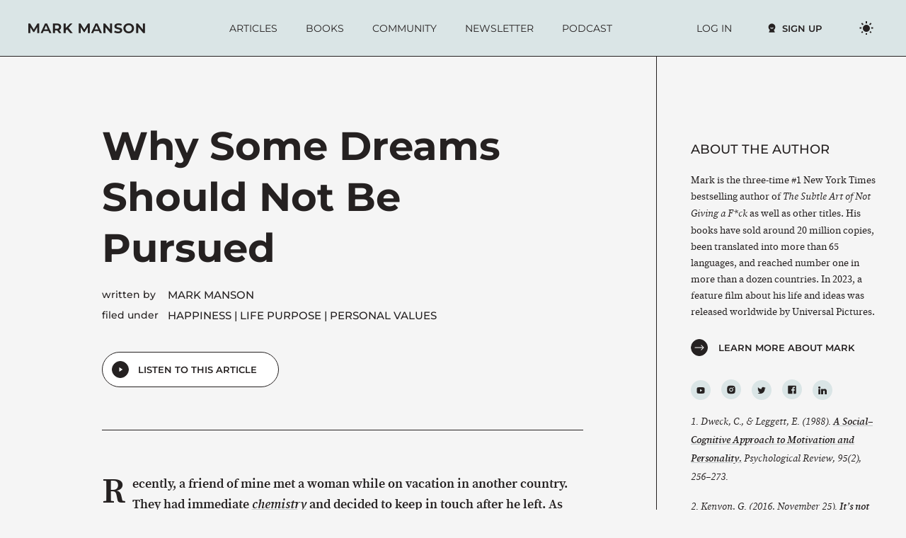

--- FILE ---
content_type: text/html; charset=utf-8
request_url: https://markmanson.net/dreams
body_size: 38449
content:
<!doctype html><html lang="en-US"><head><link rel="dns-prefetch" href="//www.google-analytics.com" /><link rel="dns-prefetch" href="//www.googletagmanager.com" /><script>window.dataLayer = window.dataLayer || [];function gtag(){dataLayer.push(arguments);}gtag('consent','default',{ad_storage:'granted',analytics_storage:'granted',ad_user_data:'granted',ad_personalization:'granted'});</script><link rel="preload" href="https://markmanson.net/wp-content/themes/mm-main/fonts/montserrat-variable-font.woff2" as="font" type="font/woff2" crossorigin><link rel="preload" href="https://markmanson.net/wp-content/themes/mm-main/fonts/sourceserifpro-regular-webfont.woff2" as="font" type="font/woff2" crossorigin><link rel="preload" href="https://markmanson.net/wp-content/themes/mm-main/fonts/sourceserifpro-it-webfont.woff2" as="font" type="font/woff2" crossorigin><link rel="preload" href="https://markmanson.net/wp-content/themes/mm-main/fonts/sourceserifpro-semibold-webfont.woff2" as="font" type="font/woff2" crossorigin><link rel="preload" href="https://markmanson.net/wp-content/themes/mm-main/fonts/sourceserifpro-semiboldit-webfont.woff2" as="font" type="font/woff2" crossorigin><style>@charset "UTF-8";@font-face{font-family:Montserrat;src:url(https://markmanson.net/wp-content/themes/mm-main/fonts/montserrat-regular-webfont.woff2) format("woff2"),url(https://markmanson.net/wp-content/themes/mm-main/fonts/montserrat-regular-webfont.woff) format("woff"),url(https://markmanson.net/wp-content/themes/mm-main/fonts/montserrat-regular-webfont.ttf) format("truetype"),url(https://markmanson.net/wp-content/themes/mm-main/fonts/montserrat-regular-webfont.svg#Montserrat) format("svg");font-weight:400;font-style:normal;font-display:swap}@font-face{font-family:Montserrat;src:url(https://markmanson.net/wp-content/themes/mm-main/fonts/montserrat-medium-webfont.woff2) format("woff2"),url(https://markmanson.net/wp-content/themes/mm-main/fonts/montserrat-medium-webfont.woff) format("woff"),url(https://markmanson.net/wp-content/themes/mm-main/fonts/montserrat-medium-webfont.ttf) format("truetype"),url(https://markmanson.net/wp-content/themes/mm-main/fonts/montserrat-medium-webfont.svg#Montserrat) format("svg");font-weight:500;font-style:normal;font-display:swap}@font-face{font-family:Montserrat;src:url(https://markmanson.net/wp-content/themes/mm-main/fonts/montserrat-semibold-webfont.woff2) format("woff2"),url(https://markmanson.net/wp-content/themes/mm-main/fonts/montserrat-semibold-webfont.woff) format("woff"),url(https://markmanson.net/wp-content/themes/mm-main/fonts/montserrat-semibold-webfont.ttf) format("truetype"),url(https://markmanson.net/wp-content/themes/mm-main/fonts/montserrat-semibold-webfont.svg#Montserrat) format("svg");font-weight:600;font-style:normal;font-display:swap}@font-face{font-family:Montserrat;src:url(https://markmanson.net/wp-content/themes/mm-main/fonts/montserrat-bold-webfont.woff2) format("woff2"),url(https://markmanson.net/wp-content/themes/mm-main/fonts/montserrat-bold-webfont.woff) format("woff"),url(https://markmanson.net/wp-content/themes/mm-main/fonts/montserrat-bold-webfont.ttf) format("truetype"),url(https://markmanson.net/wp-content/themes/mm-main/fonts/montserrat-bold-webfont.svg#Montserrat) format("svg");font-weight:700;font-style:normal;font-display:swap}@font-face{font-family:Montserrat;src:url(https://markmanson.net/wp-content/themes/mm-main/fonts/montserrat-extrabold-800-latin.woff2) format("woff2"),url(https://markmanson.net/wp-content/themes/mm-main/fonts/montserrat-extrabold-webfont.woff) format("woff"),url(https://markmanson.net/wp-content/themes/mm-main/fonts/montserrat-extrabold-webfont.ttf) format("truetype"),url(https://markmanson.net/wp-content/themes/mm-main/fonts/montserrat-extrabold-webfont.svg#Montserrat) format("svg");font-weight:800;font-style:normal;font-display:swap}@font-face{font-family:"Source Serif Pro";src:url(https://markmanson.net/wp-content/themes/mm-main/fonts/sourceserifpro-regular-webfont.woff2) format("woff2"),url(https://markmanson.net/wp-content/themes/mm-main/fonts/sourceserifpro-regular-webfont.woff) format("woff"),url(https://markmanson.net/wp-content/themes/mm-main/fonts/sourceserifpro-regular-webfont.ttf) format("truetype"),url(https://markmanson.net/wp-content/themes/mm-main/fonts/sourceserifpro-regular-webfont.svg#SourceSerifPro) format("svg");font-weight:400;font-style:normal;font-display:swap}@font-face{font-family:"Source Serif Pro";src:url(https://markmanson.net/wp-content/themes/mm-main/fonts/sourceserifpro-it-webfont.woff2) format("woff2"),url(https://markmanson.net/wp-content/themes/mm-main/fonts/sourceserifpro-it-webfont.woff) format("woff"),url(https://markmanson.net/wp-content/themes/mm-main/fonts/sourceserifpro-it-webfont.ttf) format("truetype"),url(https://markmanson.net/wp-content/themes/mm-main/fonts/sourceserifpro-it-webfont.svg#SourceSerifPro) format("svg");font-weight:400;font-style:italic;font-display:swap}@font-face{font-family:"Source Serif Pro";src:url(https://markmanson.net/wp-content/themes/mm-main/fonts/sourceserifpro-semibold-webfont.woff2) format("woff2"),url(https://markmanson.net/wp-content/themes/mm-main/fonts/sourceserifpro-semibold-webfont.woff) format("woff"),url(https://markmanson.net/wp-content/themes/mm-main/fonts/sourceserifpro-semibold-webfont.ttf) format("truetype"),url(https://markmanson.net/wp-content/themes/mm-main/fonts/sourceserifpro-semibold-webfont.svg#SourceSerifPro) format("svg");font-weight:600;font-style:normal;font-display:swap}@font-face{font-family:"Source Serif Pro";src:url(https://markmanson.net/wp-content/themes/mm-main/fonts/sourceserifpro-semiboldit-webfont.woff2) format("woff2"),url(https://markmanson.net/wp-content/themes/mm-main/fonts/sourceserifpro-semiboldit-webfont.woff) format("woff"),url(https://markmanson.net/wp-content/themes/mm-main/fonts/sourceserifpro-semiboldit-webfont.ttf) format("truetype"),url(https://markmanson.net/wp-content/themes/mm-main/fonts/sourceserifpro-semiboldit-webfont.svg#SourceSerifPro) format("svg");font-weight:600;font-style:italic;font-display:swap}@supports (font-variation-settings:normal){@font-face{font-family:Montserrat;src:url(https://markmanson.net/wp-content/themes/mm-main/fonts/montserrat-variable-font.woff2) format("woff2");font-weight:400;font-style:normal;font-display:swap}@font-face{font-family:Montserrat;src:url(https://markmanson.net/wp-content/themes/mm-main/fonts/montserrat-variable-font.woff2) format("woff2");font-weight:500;font-style:normal;font-display:swap}@font-face{font-family:Montserrat;src:url(https://markmanson.net/wp-content/themes/mm-main/fonts/montserrat-variable-font.woff2) format("woff2");font-weight:600;font-style:normal;font-display:swap}@font-face{font-family:Montserrat;src:url(https://markmanson.net/wp-content/themes/mm-main/fonts/montserrat-variable-font.woff2) format("woff2");font-weight:700;font-style:normal;font-display:swap}@font-face{font-family:Montserrat;src:url(https://markmanson.net/wp-content/themes/mm-main/fonts/montserrat-variable-font.woff2) format("woff2");font-weight:800;font-style:normal;font-display:swap}}html{--color__background-body:#f5f5f5;--color__background-menu:#f9f9f9;--color__background-premium-article-in-list:#f9f9f9;--color__background-menu-dropdown:#fff;--color__background-light-cyan:#dae5e6;--color__background-orange:#f26822;--color__background-dark:#252121;--color__background-screen:#f1f1f1;--color__background-button--primary:#252121;--color__background-button--secondary:transparent;--color__background-button--tertiary:transparent;--color__background-content-box:#fff;--color__background-input:#fff;--color__background-pre:#eee;--color__background-ins:#fff9c0;--color__background-red-highlight:#fce1d3;--color__background-bright-red:#ea1414;--color__background-darker-red:#bd2525;--color__background-premium-red:#d1193e;--color__provincial-pink:#fce1d3;--color__white:#fff;--color__orange:#f26822;--color__text-screen:#21759b;--color__text-input:#252121;--color__text-input-focus:#111;--color__link:#252121;--color__link-underline:#c0c6c7;--color__link-underline-hover:#252121;--color__link-visited:#252121;--color__link-hover:#252121;--color__text-main:#252121;--color__text-light:#747f80;--color__text-orange:#f26822;--color__text-caption:#495a5f;--color__text-dark-grey:#495a5f;--color__link-underline-orange-background:#a74414;--color__link-underline-hover-orange-background:#252121;--color__border-red-highlight:#f26822;--color__border:#252121;--color__border-button--primary:#252121;--color__border-button--secondary:transparent;--color__border-input:#252121;--color__border-abbr:#666;--color__border--active-nav-item:#252121;--color__border-dashed-line:#252121;--color__audio-player-time:#333;--color__footer__background:#252121;--color__subtle-art:#f26822;--color__everything-is-fucked:#01afb5;--color__will:#e3b200;--color__models:#af3b43;--color__subtle-art-journal:#f26822;--color__love-is-not-enough-audiobook:#ff1f1f;--color__footer__white:#fff;--color__orangebg__background-input:#fff;--color__orangebg__text-input:#252121;--color__orangebg__text-input-focus:#111;--color__orangebg__border-input:#252121;--color__orangebg__text-main:#252121;--color__orangebg__white:#fff;--color__orangebg__background-button--primary:#252121;--color__orangebg__border-button:#252121;--color__orangebg__border-button-hover:#ccc #bbb #aaa;--color__orangebg__border-button-focus:#aaa #bbb #bbb;--color__orangebg__border-divider:#252121}html[data-theme=dark]{--color__background-body:#2c2b2b;--color__background-menu:#1f1d1d;--color__background-premium-article-in-list:#1f1d1d;--color__background-menu-dropdown:#000;--color__background-light-cyan:#212223;--color__background-orange:#f26822;--color__background-dark:#fff;--color__background-screen:#2c2b2b;--color__background-button--primary:#fff;--color__background-button--secondary:transparent;--color__background-button--tertiary:transparent;--color__background-content-box:#1a1b1c;--color__background-input:#1a1b1c;--color__background-pre:#111;--color__background-ins:#2d2d29;--color__background-red-highlight:#451e0a;--color__background-bright-red:#ea1414;--color__background-darker-red:#bd2525;--color__background-premium-red:#d1193e;--color__provincial-pink:#451e0a;--color__white:#000;--color__orange:#f26822;--color__text-screen:#21759b;--color__text-input:#fff;--color__text-input-focus:#eee;--color__link:#fff;--color__link-underline:#999;--color__link-underline-hover:#c0c6c7;--color__link-visited:#fff;--color__link-hover:#fff;--color__text-main:#fff;--color__text-light:#999;--color__text-orange:#f26822;--color__text-caption:#95b7c2;--color__text-dark-grey:#b3b3b3;--color__link-underline-orange-background:#a74414;--color__link-underline-hover-orange-background:#212223;--color__border-red-highlight:#f26822;--color__border:rgba(255, 255, 255, 0.2);--color__border-button--primary:transparent;--color__border-button--secondary:rgba(255, 255, 255, 0.2);--color__border-input:$color__border;--color__border-abbr:#aaa;--color__border--active-nav-item:#fff;--color__border-dashed-line:#fff;--color__audio-player-time:#fff;--color__footer__background:#000;--color__subtle-art:#f26822;--color__everything-is-fucked:#01afb5;--color__will:#e3b200;--color__models:#af3b43;--color__subtle-art-journal:#f26822;--color__love-is-not-enough-audiobook:#ff1f1f;--color__footer__white:#fff;--color__orangebg__background-input:#fff;--color__orangebg__text-input:#252121;--color__orangebg__text-input-focus:#111;--color__orangebg__border-input:#252121;--color__orangebg__text-main:#252121;--color__orangebg__white:#fff;--color__orangebg__background-button--primary:#252121;--color__orangebg__border-button:#252121;--color__orangebg__border-button-hover:#ccc #bbb #aaa;--color__orangebg__border-button-focus:#aaa #bbb #bbb;--color__orangebg__border-divider:#252121}html[data-theme=dark] .site-main{text-rendering:optimizeLegibility;-webkit-font-smoothing:antialiased}html[data-theme=dark] .dark-mode-logo{display:block}html[data-theme=dark] .light-mode-logo{display:none!important}html[data-theme=dark] [type=search]::-webkit-search-cancel-button{background-image:url(https://markmanson.net/wp-content/themes/mm-main/images/dark/icons/close.svg)}html[data-theme=dark] .main-navigation.toggled .menu-toggle{background-image:url("data:image/svg+xml,%3Csvg width='18' height='17' fill='none' xmlns='http://www.w3.org/2000/svg'%3E%3Cpath stroke='%23f5f5f5' stroke-linecap='round' d='M16.5 1.373 1.374 16.5M16.621 16.5 1.495 1.374'/%3E%3C/svg%3E")}html[data-theme=dark] .exit-modal__close-button svg path{stroke:#f5f5f5}html[data-theme=dark] .theme-toggle:hover .theme .moon{transform:scale(1) translate(40%,-56%)}html[data-theme=dark] .theme-toggle .theme .moon{transform:scale(1) translate(52%,-52%)}html[data-theme=dark] .theme-toggle .theme .sun{border-width:0}html[data-theme=dark] .theme-toggle .theme .sun-ray{height:0}html[data-theme=dark] .main-navigation .menu-item-has-children::after{background-image:url(https://markmanson.net/wp-content/themes/mm-main/images/dark/icons/caret-closed.svg)}@media screen and (max-width:1129px){html[data-theme=dark] .menu-toggle{background-image:url(https://markmanson.net/wp-content/themes/mm-main/images/dark/icons/menu-close.svg)}}html[data-theme=dark] .button--tertiary{background-image:url(https://markmanson.net/wp-content/themes/mm-main/images/dark/icons/white-right-arrow-in-black-circle.svg)}html[data-theme=dark] .button--tertiary:active,html[data-theme=dark] .button--tertiary:focus,html[data-theme=dark] .button--tertiary:hover{background-image:url(https://markmanson.net/wp-content/themes/mm-main/images/dark/icons/black-right-arrow-in-orange-circle.svg)}html[data-theme=dark] .button--tertiary-light{background-image:url(https://markmanson.net/wp-content/themes/mm-main/images/dark/icons/white-right-arrow-in-grey-circle.svg)}html[data-theme=dark] .button--tertiary-close{background-image:url(https://markmanson.net/wp-content/themes/mm-main/images/dark/icons/menu-close-white-in-black-circle.svg)}html[data-theme=dark] .button--tertiary-close:hover{background-image:url(https://markmanson.net/wp-content/themes/mm-main/images/dark/icons/menu-close-white-in-orange-circle.svg)}html[data-theme=dark] .menu-toggle{background:url(https://markmanson.net/wp-content/themes/mm-main/images/dark/icons/menu-hamburger.svg) no-repeat center right}html[data-theme=dark] .account-button.button--tertiary{background-image:url(https://markmanson.net/wp-content/themes/mm-main/images/dark/icons/smile-round.svg)}html[data-theme=dark] .account-button.button--tertiary:active,html[data-theme=dark] .account-button.button--tertiary:focus,html[data-theme=dark] .account-button.button--tertiary:hover{background-image:url(https://markmanson.net/wp-content/themes/mm-main/images/dark/icons/smile-round-orange.svg)}html[data-theme=dark] .account-button.button--secondary:before{background-image:url(https://markmanson.net/wp-content/themes/mm-main/images/dark/icons/smile-round.svg)}html[data-theme=dark] .account-button.button--secondary:active:before,html[data-theme=dark] .account-button.button--secondary:focus:before,html[data-theme=dark] .account-button.button--secondary:hover:before{background-image:url(https://markmanson.net/wp-content/themes/mm-main/images/dark/icons/smile-round-white.svg)}html[data-theme=dark] .membership-links__mobile-sign-up-link.membership-links__mobile-sign-up-link button:before,html[data-theme=dark] .membership-links__sign-up-link.membership-links__sign-up-link.membership-links__mobile-sign-up-link button:before{background-image:url(https://markmanson.net/wp-content/themes/mm-main/images/dark/icons/smile-white.svg)}html[data-theme=dark] .membership-links__mobile-sign-up-link.membership-links__mobile-sign-up-link button:active:before,html[data-theme=dark] .membership-links__mobile-sign-up-link.membership-links__mobile-sign-up-link button:focus:before,html[data-theme=dark] .membership-links__mobile-sign-up-link.membership-links__mobile-sign-up-link button:hover:before,html[data-theme=dark] .membership-links__sign-up-link.membership-links__sign-up-link.membership-links__mobile-sign-up-link button:active:before,html[data-theme=dark] .membership-links__sign-up-link.membership-links__sign-up-link.membership-links__mobile-sign-up-link button:focus:before,html[data-theme=dark] .membership-links__sign-up-link.membership-links__sign-up-link.membership-links__mobile-sign-up-link button:hover:before{background-image:url(https://markmanson.net/wp-content/themes/mm-main/images/dark/icons/smile.svg)}html[data-theme=dark] .membership-links__mobile-sign-up-link button:before,html[data-theme=dark] .membership-links__sign-up-link.membership-links__sign-up-link button:before{background-image:url(https://markmanson.net/wp-content/themes/mm-main/images/dark/icons/smile.svg)}html[data-theme=dark] .membership-links__mobile-sign-up-link button:active:before,html[data-theme=dark] .membership-links__mobile-sign-up-link button:focus:before,html[data-theme=dark] .membership-links__mobile-sign-up-link button:hover:before,html[data-theme=dark] .membership-links__sign-up-link.membership-links__sign-up-link button:active:before,html[data-theme=dark] .membership-links__sign-up-link.membership-links__sign-up-link button:focus:before,html[data-theme=dark] .membership-links__sign-up-link.membership-links__sign-up-link button:hover:before{background-image:url(https://markmanson.net/wp-content/themes/mm-main/images/dark/icons/smile-white.svg)}/*! normalize.css v8.0.1 | MIT License | github.com/necolas/normalize.css */html{line-height:1.15;-webkit-text-size-adjust:100%}body{margin:0}main{display:block}h1{font-size:2em;margin:.67em 0}a{background-color:transparent}b,strong{font-weight:bolder}code{font-family:monospace,monospace;font-size:1em}small{font-size:80%}sup{font-size:75%;line-height:0;position:relative;vertical-align:baseline}sup{top:-.5em}img{border-style:none}button,input{font-family:inherit;font-size:100%;line-height:1.15;margin:0}button,input{overflow:visible}button{text-transform:none}[type=button],[type=submit],button{-webkit-appearance:button}[type=button]::-moz-focus-inner,[type=submit]::-moz-focus-inner,button::-moz-focus-inner{border-style:none;padding:0}[type=button]:-moz-focusring,[type=submit]:-moz-focusring,button:-moz-focusring{outline:1px dotted ButtonText}progress{vertical-align:baseline}[type=number]::-webkit-inner-spin-button,[type=number]::-webkit-outer-spin-button{height:auto}[type=search]{-webkit-appearance:textfield;outline-offset:-2px}[type=search]::-webkit-search-decoration{-webkit-appearance:none}::-webkit-file-upload-button{-webkit-appearance:button;font:inherit}[hidden]{display:none}.screen-reader-text{border:0;clip:rect(1px,1px,1px,1px);clip-path:inset(50%);height:1px;margin:-1px;overflow:hidden;padding:0;position:absolute!important;width:1px;word-wrap:normal!important}.screen-reader-text:focus{background-color:#f1f1f1;background-color:var(--color__background-screen);border-radius:3px;box-shadow:0 0 2px 2px rgba(0,0,0,.6);clip:auto!important;clip-path:none;color:#21759b;color:var(--color__text-screen);display:block;font-size:.875rem;font-weight:700;height:auto;left:5px;line-height:normal;padding:15px 23px 14px;text-decoration:none;top:5px;width:auto;z-index:100000}.alignright{float:right;margin-left:1.5em;margin-bottom:1.5em}.aligncenter{clear:both;display:block;margin-left:auto;margin-right:auto;margin-bottom:1.5em;text-align:center}*,::after,::before{box-sizing:inherit}html{box-sizing:border-box}@media print{.no-print{display:none!important}}.dark-mode-logo{display:none}.privacy-policy-link{font-style:italic;margin-top:1.5em;margin-left:3px}html{scroll-behavior:smooth}@media (max-width:679px){figure.aligncenter,figure.alignright,img.aligncenter,img.alignright{float:none;text-align:center;display:block;margin-left:auto;margin-right:auto}}.video-container{position:relative;padding-bottom:56.25%;height:0;overflow:hidden;max-width:100%;margin-bottom:1.5em}.video-container embed,.video-container iframe,.video-container object{position:absolute;top:0;left:0;width:100%;height:100%}.footer-opt-in,.in-article-opt-in{border-top:1px solid #252121;border-top:1px solid var(--color__border);padding:40px 0 0;margin:40px 0}.footer-opt-in.in-article-opt-in,.in-article-opt-in.in-article-opt-in{padding:40px 0;border-bottom:1px solid #252121;border-bottom:1px solid var(--color__border)}@media (min-width:680px){.footer-opt-in,.in-article-opt-in{padding:60px 0 0;margin:60px 0}.footer-opt-in.in-article-opt-in,.in-article-opt-in.in-article-opt-in{padding:30px 0}}.breakthrough__promo{text-align:center}.breakthrough__promo .breakthrough__image-container{margin-bottom:24px}.breakthrough__promo .breakthrough__image-container img{max-width:200px}.breakthrough__promo .breakthrough__form,.breakthrough__promo.breakthrough__promo--simple{display:block}@media (min-width:680px){.breakthrough__promo .breakthrough__form,.breakthrough__promo.breakthrough__promo--simple{min-width:290px}}.breakthrough__promo .breakthrough__form h3,.breakthrough__promo.breakthrough__promo--simple h3{margin:0 0 20px}.breakthrough__promo .breakthrough__form p,.breakthrough__promo.breakthrough__promo--simple p{margin:0 0 24px}@media (min-width:680px){.breakthrough__promo .breakthrough__form p,.breakthrough__promo.breakthrough__promo--simple p{margin:0 0 30px}}.breakthrough__promo .breakthrough__form form,.breakthrough__promo.breakthrough__promo--simple form{margin:24px 0}@media (min-width:680px){.breakthrough__promo .breakthrough__form form,.breakthrough__promo.breakthrough__promo--simple form{margin:30px 0}}.breakthrough__promo .breakthrough__form .p-small,.breakthrough__promo.breakthrough__promo--simple .p-small{margin:0}@media (max-width:679px){.breakthrough__promo.in-article-opt-in .breakthrough__image-container{display:none}}.breakthrough__promo.in-article-opt-in .breakthrough__image-container{max-width:250px}@media (min-width:960px){.breakthrough__promo.in-article-opt-in{gap:48px}}@media (min-width:680px){.breakthrough__promo{text-align:left;display:flex;flex-direction:row;align-items:center;gap:48px;justify-content:center}.breakthrough__promo .breakthrough__image-container{margin-bottom:0}.breakthrough__promo .breakthrough__image-container img{max-width:100%}.breakthrough__promo>div{flex:0 1 471px;overflow:hidden}}@media (min-width:960px){.breakthrough__promo{gap:96px}}.opt-in-form{display:block}.opt-in-form button,.opt-in-form input{width:100%}.opt-in-form input[type=email]{margin-bottom:12px}.opt-in-form .opt-in-form__email-input-wrapper{flex:1}.opt-in-form .opt-in-form__email-input-wrapper .email-input{width:100%}@media (min-width:680px){.opt-in-form{display:flex;flex-direction:row;border-radius:25px;height:50px;background:#fff;border:1px solid #252121;border:1px solid var(--color__border)}.opt-in-form button,.opt-in-form input[type=email],.opt-in-form input[type=search],.opt-in-form input[type=submit]{width:auto;height:100%;margin:0}.opt-in-form input[type=email],.opt-in-form input[type=search]{border:none;flex:1;background-color:#fff;color:#252121}.opt-in-form input[type=email].input[type=search],.opt-in-form input[type=search].input[type=search]{min-width:215px}.opt-in-form input[type=email]:focus,.opt-in-form input[type=search]:focus{color:#111}.opt-in-form .submit-button,.opt-in-form input[type=submit]{height:48px;margin-right:-.5px}.opt-in-form .submit-button{background:#252121;color:#fff}.opt-in-form .submit-button:active,.opt-in-form .submit-button:focus,.opt-in-form .submit-button:hover{color:#252121;background-color:#f26822}}body,button,input{color:#252121;color:var(--color__text-main);font-family:"Source Serif Pro",serif;font-size:1rem;line-height:1.65}button,input{font-family:Montserrat,sans-serif}h1,h2,h3,h5,h6{font-family:Montserrat,sans-serif;font-weight:700}h1{font-size:40px;line-height:1.2;margin:0 0 20px}@media (min-width:680px){h1{font-size:60px}}@media (min-width:960px){h1{font-size:80px}}h2{font-size:32px;line-height:1.3;margin:0 0 30px}@media (min-width:680px){h2{font-size:56px}}h3{font-size:20px;line-height:1.2;font-weight:800;text-transform:uppercase}@media (min-width:680px){h3{font-size:26px}}h5{font-family:Montserrat,sans-serif;font-weight:500;font-size:16px;line-height:1.3;margin:0 0 20px;text-transform:uppercase}@media (min-width:680px){h5{font-size:18px}}.article-list,h6{font-family:Montserrat,sans-serif;font-weight:700;font-size:16px;line-height:1.5;margin:0;font-style:normal;text-transform:none}@media (min-width:680px){.article-list,h6{font-size:18px}}.single-post .article-list--small{font-size:14px}.footer-opt-in.footer-opt-in h3{font-size:20px}@media (min-width:680px){.footer-opt-in.footer-opt-in h3{font-size:26px}}.membership-links,.menu,.mobile-menu-heading{font-size:14px;font-family:Montserrat,sans-serif;line-height:16px}.mobile-menu-heading{font-weight:500;margin:0 0 24px 0}.site-footer__more-links{font-size:12px;line-height:15px;font-family:Montserrat,sans-serif}p{margin:0 0 1.5em}p:last-child{margin-bottom:0}.article-content{font-size:16px}@media (min-width:680px){.article-content{font-size:18px}}@media (max-width:679px){.article-content{font-size:17px}}.article-content .p-small,.p-small{font-size:14px}em,i{font-style:italic}address{margin:0 0 1.5em}code,var{font-family:monaco,consolas,"Andale Mono","DejaVu Sans Mono",monospace}body{background:#f5f5f5;background:var(--color__background-body)}ol,ul{margin:0 0 1.5em 3em}ul{list-style:disc}ol{list-style:decimal}li>ol,li>ul{margin-bottom:0;margin-left:1.5em}.article-list{margin:0;padding:0;list-style:none;border-top:1px solid #252121;border-top:1px solid var(--color__border)}.article-list li{border-bottom:1px solid #252121;border-bottom:1px solid var(--color__border);padding:16px 0}@media (min-width:680px){.article-list li{padding:20px 0}}.article-list ol,.article-list ul{border:none}.article-list ol li,.article-list ul li{border:none;padding:0 0 0 26px}.article-list.article-list--simple li{padding:0}.article-list.article-list--simple li:before{display:none}.article-list.article-list--simple a{display:block;padding:16px 0;text-decoration:none}@media (min-width:680px){.article-list.article-list--simple a{padding:20px 0}}.article-list.article-list--simple.article-list--small a{padding:15px 0}.article-content ul:not(.big-blocks),.ul{padding:0;margin:0;list-style:none}.article-content ul:not(.big-blocks) li,.ul li{padding:0 0 0 26px;margin-bottom:15px;position:relative}.article-content ul:not(.big-blocks) li:before,.ul li:before{content:"";position:absolute;background-image:url(https://markmanson.net/wp-content/themes/mm-main/images/icons/list-orange-circle.svg);width:16px;height:16px;left:0;top:.3em}.article-content ul:not(.big-blocks) ul,.ul ul{margin-top:10px}.article-content ul:not(.big-blocks) ul li,.ul ul li{margin-bottom:10px;padding-left:26px}.article-content ul:not(.big-blocks) ul li:last-of-type,.ul ul li:last-of-type{margin-bottom:0}.article-content ul:not(.big-blocks) ul li:before,.ul ul li:before{content:"";position:absolute;background-image:url(https://markmanson.net/wp-content/themes/mm-main/images/icons/ellipse-orange.svg);width:16px;height:16px;background-size:contain;left:0;top:.3em}.article-content ul:not(.big-blocks) ul ul li,.ul ul ul li{padding-left:12px}.article-content ul:not(.big-blocks) ul ul li:before,.ul ul ul li:before{background-image:url(https://markmanson.net/wp-content/themes/mm-main/images/icons/line-orange.svg);width:1px;height:16px;left:0;top:.3em}.article-content ol,.ol{list-style:none;counter-reset:item;margin:0 0 1.5em;padding:0}.article-content ol li,.ol li{counter-increment:item;margin-bottom:15px;position:relative;padding-left:3em}.article-content ol li:last-of-type,.ol li:last-of-type{margin-bottom:0}.article-content ol li:before,.ol li:before{content:counter(item,decimal-leading-zero);color:#f26822;color:var(--color__text-orange);font-family:Montserrat,sans-serif;font-weight:800;font-size:25px;line-height:1.15;display:inline-block;width:2em;position:absolute;left:0}.article-content ol ol,.ol ol{margin-top:10px}.article-content ol ol li,.ol ol li{margin-bottom:10px;padding-left:2em}.article-content ol ol li:last-of-type,.ol ol li:last-of-type{margin-bottom:0}.article-content ol ol li:before,.ol ol li:before{content:counter(item,lower-latin);width:1.5em}.article-content ol ol ol li,.ol ol ol li{padding-left:2.5em}.article-content ol ol ol li:before,.ol ol ol li:before{content:counter(item,upper-roman)}embed,iframe,object{max-width:100%}img{height:auto;max-width:100%}figure{margin:1em 0}.link-like-button{color:inherit;font-family:inherit;text-transform:inherit;font-size:inherit;line-height:inherit;font-weight:inherit;background:inherit;border:inherit;height:auto;padding:0;margin:0;display:inline}.link-like-button:active,.link-like-button:focus,.link-like-button:hover{color:inherit;background:inherit;text-decoration-line:underline}.link-like-button,a{color:#252121;color:var(--color__link);text-decoration:none;text-decoration-color:#c0c6c7;text-decoration-color:var(--color__link-underline)}.link-like-button:visited,a:visited{color:#252121;color:var(--color__link-visited)}.link-like-button:active,.link-like-button:focus,.link-like-button:hover,a:active,a:focus,a:hover{color:#252121;color:var(--color__link-hover)}.link-like-button:focus,a:focus{outline:thin dotted}.link-like-button:active,.link-like-button:hover,a:active,a:hover{outline:0;text-decoration-color:#252121;text-decoration-color:var(--color__link-underline-hover)}#footnotediv a,.article-content a,.link-like-button,.privacy-policy-link a,.sidenote a,p a{font-style:italic;font-weight:600;text-decoration-line:underline;text-underline-offset:3px}.article-content .fn-ref-mark{text-decoration:none;font-style:normal}.article-list a{font-weight:700;font-style:normal}.article-list a:hover{text-decoration:underline}.main-navigation .current-menu-item>a,.menu .current-menu-item>a{text-decoration:underline}.main-navigation a,.menu a{display:block;text-decoration:none;text-transform:uppercase}.main-navigation a:focus,.main-navigation a:hover,.menu a:focus,.menu a:hover{text-decoration:underline}.site-footer__more-links .terms .link-like-button,.site-footer__more-links .terms a{display:block;padding:12px;color:#fff;width:100%;font-style:inherit;font-weight:inherit;text-underline-offset:inherit;color:var(--color__footer__white);text-decoration:none;text-align:center}.site-footer__more-links .terms .link-like-button.your-privacy-choices,.site-footer__more-links .terms a.your-privacy-choices{display:flex;align-items:center;justify-content:center;gap:6px}.site-footer__more-links .terms .link-like-button.your-privacy-choices svg,.site-footer__more-links .terms a.your-privacy-choices svg{height:1em;width:auto}@media (min-width:680px){.site-footer__more-links .terms .link-like-button.your-privacy-choices,.site-footer__more-links .terms a.your-privacy-choices{justify-content:flex-start}}@media (min-width:680px){.site-footer__more-links .terms .link-like-button,.site-footer__more-links .terms a{padding:6px 0;text-align:left}}.site-footer__more-links .terms .link-like-button:hover,.site-footer__more-links .terms a:hover{text-decoration:underline}input[type=color],input[type=email],input[type=month],input[type=number],input[type=search],input[type=text],input[type=time],input[type=url],input[type=week]{height:50px;background-color:#fff;background-color:var(--color__background-input);color:#252121;color:var(--color__text-input);border:1px solid #252121;border:1px solid var(--color__border);border-radius:25px;padding-left:20px;font-family:Montserrat,sans-serif;font-size:13px;font-weight:400;line-height:1.5}input[type=color]:focus,input[type=email]:focus,input[type=month]:focus,input[type=number]:focus,input[type=search]:focus,input[type=text]:focus,input[type=time]:focus,input[type=url]:focus,input[type=week]:focus{color:#111;color:var(--color__text-input-focus);outline:0}[type=search]::-webkit-search-cancel-button{-webkit-appearance:none;appearance:none;height:20px;width:20px;margin-right:3px;background-size:contain;background-image:url(https://markmanson.net/wp-content/themes/mm-main/images/icons/close.svg)}.logged-in .nav-login-link,.logged-in .nav-subscribe-link{display:none}.site-header{background-color:#dae5e6;background-color:var(--color__background-light-cyan);height:68px;border-bottom:1px solid #252121;border-bottom:1px solid var(--color__border)}@media (min-width:1130px){.site-header{height:80px}}.site-header .site-header__inside{position:relative;max-width:1200px;height:100%;margin:0 auto;display:flex;justify-content:space-between;align-items:center;padding:30px 24px}@media (min-width:680px){.site-header .site-header__inside{padding:30px 40px}}@media (min-width:1280px){.site-header .site-header__inside{padding:30px 0}}.site-header .site-header__inside .site-branding a{line-height:0;display:block}.site-header .site-header__inside .site-branding a img{max-height:12px;width:auto}@media (min-width:1130px){.site-header .site-header__inside .site-branding a img{max-height:14px}}.site-header .site-header__inside .main-navigation .membership-links{margin-top:40px}@media (min-width:1130px){.site-header .site-header__inside .main-navigation .membership-links{margin:0;display:flex;align-items:center}}.site-header .site-header__inside .main-navigation .membership-links .membership-links__login-link{display:flex;align-items:center}.site-footer{background-color:#252121;background-color:var(--color__footer__background);color:#fff;color:var(--color__footer__white);-webkit-font-smoothing:antialiased;-moz-osx-font-smoothing:grayscale}.site-footer .button--tertiary-light{color:#fff;color:var(--color__footer__white)}.site-footer .button--tertiary-light:active,.site-footer .button--tertiary-light:focus,.site-footer .button--tertiary-light:hover{color:#fff;color:var(--color__footer__white)}.site-footer .site-footer__about .site-footer__copyright{display:none}@media (min-width:680px){.site-footer{display:flex}.site-footer .site-footer__copyright{display:none}.site-footer .site-footer__about .site-footer__copyright{display:block}}.site-footer .site-footer__name{text-align:center;padding:40px 0 40px;line-height:0;border-bottom:1px solid rgba(255,255,255,.2)}@media (min-width:680px){.site-footer .site-footer__name{text-align:left;border:none;padding:0;height:14px;margin-bottom:20px}}.site-footer .site-footer__name img{height:16px;width:auto}@media (min-width:680px){.site-footer .site-footer__name img{height:14px}}@media (max-width:679px){.site-footer .site-footer__nav .menu-footer-menu-container{padding:25px 40px;border-bottom:1px solid rgba(255,255,255,.2)}.site-footer .site-footer__nav .site-footer__more-links{display:flex;flex-direction:column}.site-footer .site-footer__nav .site-footer__more-links .terms{order:2;margin:40px 0 0}}@media (min-width:680px){.site-footer .site-footer__nav{flex:0 0 50%;order:2;padding:55px 0 35px}.site-footer .site-footer__nav .menu-footer-menu-container{padding-right:40px;padding-bottom:55px}.site-footer .site-footer__nav .site-footer__more-links{display:flex;text-align:left;align-items:center;justify-content:space-between;border-top:1px solid rgba(255,255,255,.2);padding-top:35px;padding-right:40px;padding-left:64px}}@media (min-width:1280px){.site-footer .site-footer__nav .menu-footer-menu-container{padding-right:calc(50vw - 600px)}.site-footer .site-footer__nav .site-footer__more-links{padding-right:calc(50vw - 600px);padding-left:128px}}.site-footer .site-footer__nav .menu{list-style:none;margin:0;padding:0;display:grid;grid-template-columns:1fr 1fr}@media (min-width:680px){.site-footer .site-footer__nav .menu{padding-left:49px}}@media (min-width:1280px){.site-footer .site-footer__nav .menu{padding-left:113px}}.site-footer .site-footer__nav .menu a{color:#fff;color:var(--color__footer__white);padding:15px;display:block}@media (max-width:679px){.site-footer .site-footer__about .site-footer__copy{padding:40px 24px;text-align:center;border-bottom:1px solid rgba(255,255,255,.2)}}.site-footer .site-footer__about p{margin-bottom:7px}@media (min-width:680px){.site-footer .site-footer__about{flex:0 0 50%;order:1;padding:70px 40px 35px;border-right:1px solid rgba(255,255,255,.2);text-align:left;display:flex;flex-direction:column;justify-content:space-between}.site-footer .site-footer__about p{max-width:389px;margin-bottom:13px}.site-footer .site-footer__about .site-footer__copyright{padding:0;text-align:left}}@media (min-width:1280px){.site-footer .site-footer__about{padding-left:calc(50vw - 600px)}}.site-footer .site-footer__more-links{padding:40px 0 20px;text-align:center}.site-footer .site-footer__more-links .terms{margin-bottom:40px}@media (min-width:680px){.site-footer .site-footer__more-links .terms{margin:0}}.site-footer .site-footer__more-links .social-icons img,.site-footer .site-footer__more-links .social-icons svg{margin:0 11px}@media (min-width:680px){.site-footer .site-footer__more-links .social-icons img,.site-footer .site-footer__more-links .social-icons svg{margin:0 10px 11px}}.site-footer .site-footer__more-links .social-icons a:hover svg{fill:#f26822;fill:var(--color__background-orange)}.site-footer .site-footer__copyright{font-size:11px;line-height:14px;color:rgba(255,255,255,.5);text-align:center;padding:20px 0 40px}.theme-toggle{margin:0;overflow:visible;display:inline-flex;align-items:center;justify-content:center;outline:0;cursor:pointer;-webkit-appearance:none;user-select:none;height:36px;border-radius:6px;transition:all .2s ease-in-out;padding:0 8px;color:var(--color__text-main);background-color:transparent;border:1px solid transparent;position:absolute;top:18px;right:69px}@media (max-width:1129px){.theme-toggle.theme-toggle--desktop{display:none!important}}@media (min-width:1130px){.theme-toggle{position:relative;top:0;right:0;margin-left:16px}.theme-toggle.theme-toggle--mobile{display:none!important}}.theme-toggle:active,.theme-toggle:focus,.theme-toggle:hover{background-color:transparent}.theme-toggle:hover .theme .sun-ray:nth-child(3){transform:rotate(115deg)}.theme-toggle:hover .theme .sun-ray:nth-child(4){transform:rotate(160deg)}.theme-toggle:hover .theme .sun-ray:nth-child(5){transform:rotate(205deg)}.theme-toggle:hover .theme .sun-ray:nth-child(6){transform:rotate(250deg)}.theme-toggle .theme{cursor:pointer;user-select:none;color:var(--color__text-main);margin:0;padding:0;border:0;height:14px;width:14px;position:relative;display:flex;justify-content:center;align-items:center;transform:translate(0)}.theme-toggle .theme .moon{cursor:pointer;user-select:none;color:var(--color__text-main);margin:0;padding:0;border:0;height:16px;width:16px;position:absolute;border-radius:50%;top:2px;right:2px;z-index:9;transition:.4s transform;transform-origin:right;background:#dae5e6;background:var(--color__background-light-cyan);transform:scale(0) translate(52%,-52%)}.main-navigation.toggled .theme-toggle .theme .moon{background:#f9f9f9;background:var(--color__background-menu)}@media (min-width:1130px){.theme-toggle .theme .moon{background:#dae5e6;background:var(--color__background-light-cyan)}}.theme-toggle .theme .sun{cursor:pointer;margin:0;padding:0;width:14px;height:14px;background:var(--color__text-main);border-radius:50%;border:2px solid;border-color:#dae5e6;color:#252121;background:#252121;border-color:var(--color__background-light-cyan);color:var(--color__text-main);background:var(--color__text-main)}.main-navigation.toggled .theme-toggle .theme .sun{border-color:#f9f9f9;border-color:var(--color__background-menu)}@media (min-width:1130px){.theme-toggle .theme .sun{border-color:#dae5e6;border-color:var(--color__background-light-cyan)}}.theme-toggle .theme .sun-ray{cursor:pointer;color:var(--color__text-main);width:2px;background:var(--color__text-main);display:block;height:136%;position:absolute;z-index:-1;transition:.4s all,height .3s ease-in-out}.theme-toggle .theme .sun-ray:nth-child(3){transform:rotate(135deg)}.theme-toggle .theme .sun-ray:nth-child(4){transform:rotate(180deg)}.theme-toggle .theme .sun-ray:nth-child(5){transform:rotate(225deg)}.theme-toggle .theme .sun-ray:nth-child(6){transform:rotate(270deg)}.main-navigation{display:block;flex:1}.main-navigation ul{display:none;list-style:none;margin:0;padding-left:0}.main-navigation a{display:block}.main-navigation .menu-item-has-children{padding-right:10px;position:relative}.main-navigation .menu-item-has-children::after{content:"";position:absolute;right:11px;top:20px;width:10px;height:6px;background-image:url(https://markmanson.net/wp-content/themes/mm-main/images/icons/caret-closed.svg);background-repeat:no-repeat;background-size:contain;pointer-events:none}@media (min-width:680px){.main-navigation .menu-item-has-children::after{top:15px}}.main-navigation .menu-item-has-children.focus::after,.main-navigation .menu-item-has-children:hover::after{transform:rotate(180deg)}@media screen and (max-width:1129px){.membership-links__account-link,.membership-links__login-link,.membership-links__sign-up-link{display:none!important}.membership-links__mobile-sign-up-container{text-align:center}.membership-links__mobile-sign-up-container h6{margin:0 0 8px}.membership-links__mobile-sign-up-container .p-small{margin:0 0 24px}.membership-links__mobile-sign-up-container button{width:100%}body.menu-toggled{overflow:hidden}.main-navigation__links,.mobile-menu-heading{display:none}.menu-toggle{display:block;position:absolute;top:24px;right:24px}.main-navigation.toggled{position:fixed;top:0;right:0;left:0;bottom:0;background-color:#f9f9f9;background-color:var(--color__background-menu);padding:24px;display:flex;flex-direction:column;overflow-x:scroll;z-index:10}.main-navigation.toggled .mobile-menu-heading{display:block}.main-navigation.toggled .menu-toggle{background-image:url("data:image/svg+xml,%3Csvg width='18' height='17' fill='none' xmlns='http://www.w3.org/2000/svg'%3E%3Cpath stroke='%23252121' stroke-linecap='round' d='M16.5 1.373 1.374 16.5M16.621 16.5 1.495 1.374'/%3E%3C/svg%3E")}.main-navigation.toggled .main-navigation__links,.main-navigation.toggled ul{display:block}.main-navigation.toggled ul ul{display:none}.main-navigation.toggled li.focus>ul,.main-navigation.toggled li:hover>ul{display:block}.main-navigation.toggled .main-navigation__links{display:flex;flex-direction:column;justify-content:space-around;flex:1 1 100%}.main-navigation.toggled .main-navigation__links #primary-menu{border-top:1px solid #252121;border-top:1px solid var(--color__border)}.main-navigation.toggled .main-navigation__links .menu-item{border-bottom:1px solid #252121;border-bottom:1px solid var(--color__border);padding:0}.main-navigation.toggled .main-navigation__links .menu-item a{padding:16px 0}}@media screen and (min-width:1130px){.main-navigation .nav-login-link,.membership-links__mobile-sign-up-container{display:none!important}.main-navigation .menu-toggle,.main-navigation .mobile-menu-heading{display:none}.main-navigation .main-navigation__links{display:flex;justify-content:space-between;align-items:center}.main-navigation .main-navigation__links .menu-nav-container{flex:1;justify-content:center;display:flex}.main-navigation .main-navigation__links .menu{display:flex;align-items:center}.main-navigation .main-navigation__links .menu>li>a{padding:10px 20px}.main-navigation ul ul{float:none;position:absolute;top:100%;left:-999em;z-index:99999}.main-navigation ul ul ul{left:-999em;top:0}.main-navigation ul ul li.focus>ul,.main-navigation ul ul li:hover>ul{display:block;left:auto}.main-navigation ul ul a{width:200px}.main-navigation ul ul .focus>a,.main-navigation ul ul :hover>a{text-decoration:underline}.main-navigation ul li.focus>ul,.main-navigation ul li:hover>ul{left:auto}.main-navigation li{position:relative}.main-navigation ul{display:flex}.main-navigation ul ul{display:inline-block}}@media (max-width:679px){.single-post.no-footer-opt-in aside{border-top:1px solid #252121;border-top:1px solid var(--color__border);padding:40px 0 0;margin:40px 0}}@media (min-width:680px){.single-post.no-footer-opt-in .article-content{margin-bottom:80px}}.single-post article{padding-left:24px;padding-right:24px}@media (min-width:680px){.single-post article{padding-left:40px;padding-right:40px;max-width:1200px;margin:0 auto;display:flex}}@media (min-width:1280px){.single-post article{padding-left:0;padding-right:0}}.single-post article .article-content-container{padding-top:50px}@media (min-width:680px){.single-post article .article-content-container{padding-top:90px;flex:0 1 888px;display:flex;overflow:hidden;justify-content:center;border-right:1px solid #252121;border-right:1px solid var(--color__border);padding-right:32px}}@media (min-width:960px){.single-post article .article-content-container{padding-right:48px}}@media (min-width:1100px){.single-post article .article-content-container{padding-right:0}}@media (min-width:680px){.single-post article aside{flex:0 1 312px;padding-left:32px;padding-top:120px;display:flex;flex-direction:column;justify-content:flex-start}}@media (min-width:960px){.single-post article aside{padding-left:48px}}.single-post article aside .aside__about{margin-bottom:40px}@media (max-width:679px){.single-post .aside__about{display:none}}.single-post article aside .aside__about .aside__about-copy{margin-bottom:1em}.single-post article aside .aside__about .privacy-policy-link{display:none}@media (min-width:680px){.single-post article aside .aside__about{margin-bottom:16px}.single-post article aside .aside__about .privacy-policy-link{display:block;text-align:center}}.single-post article aside .aside__about .aside__social a{margin:20px 15px 0 0;display:inline-block;width:28px;height:28px;background-color:#dae5e6;background-color:var(--color__background-light-cyan);border-radius:50%;text-align:center;display:inline-flex;align-items:center;justify-content:center}.single-post article aside .aside__about .aside__social a:last-of-type{margin-right:0}.single-post article aside .aside__about .aside__social a:hover{background-color:#252121;background-color:var(--color__background-dark)}.single-post article aside .aside__about .aside__social a:hover svg{fill:#fff;fill:var(--color__white)}.single-post article aside .aside__about .aside__social a svg{fill:#252121;fill:var(--color__background-dark);width:12px}.single-post article aside .related-posts{margin-top:auto;margin-bottom:62px}.single-post article aside .related-posts ul{margin-bottom:10px}.single-post .sidenote-wrap{display:none}@media (min-width:680px){.single-post .sidenote-wrap{position:relative;margin-bottom:16px;display:block}.single-post .sidenote-wrap .sidenote{max-width:264px;width:264px;font-style:italic;font-size:14px}}.article-content{max-width:680px;width:100%;word-break:break-word}.article-content .entry-header{margin-bottom:40px;padding-bottom:40px;border-bottom:1px solid #252121;border-bottom:1px solid var(--color__border)}@media (min-width:680px){.article-content .entry-header{margin-bottom:60px;padding-bottom:60px}}.article-content .entry-header .entry-title{margin:0 0 16px}@media (min-width:680px){.article-content .entry-header .entry-title{margin:0 0 20px}}.article-content .entry-header .entry-meta{font-family:Montserrat,sans-serif;font-size:15px;font-weight:500;line-height:1.5;text-transform:uppercase}.article-content .entry-header .entry-meta a{font-style:normal;font-weight:500;text-decoration:none}.article-content .entry-header .entry-meta a:hover{text-decoration:underline}.article-content .entry-header .entry-meta .entry-meta__line{display:flex}.article-content .entry-header .entry-meta .entry-meta__line:first-of-type{margin-bottom:7px}.article-content .entry-header .entry-meta .entry-meta__line .entry-meta__written-by{min-width:90px}.article-content .entry-header .entry-meta .entry-meta__written-by{font-size:14px;text-transform:lowercase;display:inline-block;margin-right:3px}.article-content h1{font-size:32px;line-height:1.3;margin:0 0 30px}@media (min-width:680px){.article-content h1{font-size:56px}}.article-content h2{font-size:20px;line-height:1.2;font-weight:800;text-transform:uppercase;margin:2.4em 0 .8em}@media (min-width:680px){.article-content h2{font-size:26px}}.article-content h3{font-size:16px;line-height:1.4;font-weight:800;text-transform:uppercase;margin:1.5em 0 .6em}@media (min-width:680px){.article-content h3{font-size:20px}}.article-content h5{font-family:Montserrat,sans-serif;font-weight:700;font-size:16px;line-height:1.5;font-style:normal;text-transform:none}@media (min-width:680px){.article-content h5{font-size:18px}}.article-content h5,.article-content h6{margin:1.2em 0 .6em}.article-content .footnote-list{margin-top:40px}.article-content .footnote-list ol{margin-top:10px;list-style:decimal;list-style-position:inside}.article-content .footnote-list ol li{padding-left:.5em}.article-content .footnote-list ol li:before{display:none}.book{text-align:center;padding:0 24px;max-width:620px;margin:0 auto 48px}@media (min-width:680px){.book{max-width:368px;margin:0;padding:0}.book:first-of-type{padding-right:24px}.book:last-of-type{padding-left:24px}}@media (min-width:880px){.book:first-of-type{padding-right:0}.book:last-of-type{padding-left:0}}.audiojs{width:100%;display:flex;height:50px;border-radius:25px;border:1px solid #252121;border:1px solid var(--color__border);background:#fff;background:var(--color__white);box-shadow:none;max-width:250px;overflow:hidden}.scrubber{display:none}.playing .pre-play{display:none}.playing .scrubber{display:block}.audiojs .scrubber{position:relative;height:100%;width:100%;margin:0;border:none;background-color:#fff;background-color:var(--color__white)}.audiojs .scrubber .duration,.audiojs .scrubber .played{font-size:12px;font-family:Montserrat,sans-serif;font-weight:500;pointer-events:none;position:absolute;z-index:2;top:2px}@media (min-width:680px){.audiojs .scrubber .duration,.audiojs .scrubber .played{font-size:14px}}.audiojs .scrubber .played{left:12px}.audiojs .scrubber .duration{right:12px}.audiojs .progress{background:#f26822;background:var(--color__background-orange);transition:width .2s ease-in-out}.audiojs .loaded{background:#dae5e6;background:var(--color__background-light-cyan);display:none}.audiojs .scrubber__progress-background{background:0 0;width:100%}.pre-play{display:flex;justify-content:flex-start;align-items:center;width:100%;cursor:pointer}.pre-play:hover{background-color:#f26822;background-color:var(--color__background-orange)}.pre-play .pre-play__play-button{margin:13px}.pre-play span{font-family:Montserrat,sans-serif;font-size:13px;font-weight:600;text-transform:uppercase}.audiojs .loaded,.audiojs .progress,.audiojs .scrubber__progress-background{position:absolute;top:0;left:0;height:100%;border-radius:25px}.audiojs .time{border-left:1px solid #145e7d;text-shadow:1px 1px 0 rgba(125,0,0,.5);text-shadow:none;white-space:nowrap;border-left:none;height:100%;line-height:46px;color:#333;color:var(--color__audio-player-time);font-family:sans-serif;font-size:14px;padding:0 12px;margin:0}.audiojs .time em{color:#fff;color:var(--color__white)}.audiojs .error-message{color:#252121;color:var(--color__text-main)}.audiojs .error-message a{color:#252121;color:var(--color__text-main);border-bottom:1px solid #999}.audio-controls{display:none}.article-audio-player-container{display:flex;margin-top:24px}@media (min-width:680px){.article-audio-player-container{margin-top:40px}}@media (max-width:1339px){.article-audio-player-container.article-audio-player-container--fixed{margin:0}}@media (max-width:1339px){.article-audio-player-container--fixed{position:fixed;bottom:0;margin:0;right:0;left:0;background-color:#fff;background-color:var(--color__white);box-shadow:0 -4px 15px rgba(95,95,95,.2);z-index:10;padding:17px 9px 17px 24px;justify-content:center}.article-audio-player-container--fixed .audio-controls{display:flex}}@media (min-width:1340px){.article-audio-player-container--fixed .audio-controls{display:flex;position:fixed;left:calc(50% - 600px - 70px)}}.audio-controls__forward,.audio-controls__rewind{background:0 0;border:none;padding:15px}.audio-controls__forward:active,.audio-controls__forward:focus,.audio-controls__forward:hover,.audio-controls__rewind:active,.audio-controls__rewind:focus,.audio-controls__rewind:hover{background:0 0;border:none}.audio-controls__forward svg,.audio-controls__rewind svg{fill:#252121;fill:var(--color__text-main)}.audio-controls__play-pause{width:50px;padding:0;background:#f26822;background:var(--color__background-orange);display:inline-flex;justify-content:center;align-items:center;position:relative}@media (min-width:1340px){.audio-controls__play-pause{border:none}}.audio-controls__pause-button path,.audio-controls__play-button path{fill:#252121;fill:var(--color__text-main)}.audio-controls__play-button{height:15px;width:20px}.audio-controls__pause-button{display:none;height:15px;padding:1.5px 0}.audio-controls__progress-circle{position:absolute;z-index:2}.audio-controls__progress-circle circle{stroke:#252121;stroke:var(--color__border)}@media (max-width:1339px){.audio-controls__progress-circle{display:none}}.audio-controls.playing .audio-controls__pause-button{display:block}.audio-controls.playing .audio-controls__play-button{display:none}button,input[type=button],input[type=submit]{height:50px;background:#252121;background:var(--color__background-button--primary);border:1px solid #252121;border:1px solid var(--color__border-button--primary);border-radius:25px;color:#fff;color:var(--color__white);font-family:Montserrat,sans-serif;font-weight:600;text-transform:uppercase;cursor:pointer;font-size:13px;line-height:14px;padding:17px 30px 17px;text-align:center}button:active,button:focus,button:hover,input[type=button]:active,input[type=button]:focus,input[type=button]:hover,input[type=submit]:active,input[type=submit]:focus,input[type=submit]:hover{color:#252121;color:var(--color__orangebg__text-main);background-color:#f26822;background-color:var(--color__background-orange)}.button--secondary{background:0 0;background:var(--color__background-button--secondary);border:1px solid transparent;border:1px solid var(--color__border-button--secondary);color:#252121;color:var(--color__text-main)}.button--secondary:active,.button--secondary:focus,.button--secondary:hover{background-color:#dae5e6;background-color:var(--color__background-light-cyan);color:#252121;color:var(--color__text-main)}.button--tertiary{border:none;color:#252121;color:var(--color__text-main);text-align:left;background-image:url("data:image/svg+xml,%3Csvg width='24' height='24' fill='none' xmlns='http://www.w3.org/2000/svg'%3E%3Ccircle cx='12' cy='12' r='11.5' fill='%23252121' stroke='%23252121'/%3E%3Cpath d='M6 11.5a.5.5 0 0 0 0 1v-1zm12.354.854a.5.5 0 0 0 0-.708l-3.182-3.182a.5.5 0 1 0-.708.708L17.293 12l-2.829 2.828a.5.5 0 1 0 .708.708l3.182-3.182zM6 12.5h12v-1H6v1z' fill='%23fff'/%3E%3C/svg%3E");background-repeat:no-repeat;background-position:center left;background-color:transparent;background-color:var(--color__background-button--tertiary);background-size:24px 24px;padding:5px 0 5px 39px}.button--tertiary:active,.button--tertiary:focus,.button--tertiary:hover{background-image:url("data:image/svg+xml,%3Csvg width='24' height='24' fill='none' xmlns='http://www.w3.org/2000/svg'%3E%3Ccircle cx='12' cy='12' r='11.5' fill='%23F26822' stroke='%23252121'/%3E%3Cpath d='M6 11.5a.5.5 0 0 0 0 1v-1zm12.354.854a.5.5 0 0 0 0-.708l-3.182-3.182a.5.5 0 1 0-.708.708L17.293 12l-2.829 2.828a.5.5 0 1 0 .708.708l3.182-3.182zM6 12.5h12v-1H6v1z' fill='%23252121'/%3E%3C/svg%3E");background-repeat:no-repeat;background-position:center left;background-color:transparent;background-color:var(--color__background-button--tertiary);background-size:24px 24px;color:#252121;color:var(--color__text-main)}.button--tertiary-light{color:#fff;color:var(--color__white);background-image:url("data:image/svg+xml,%3Csvg width='24' height='24' fill='none' xmlns='http://www.w3.org/2000/svg'%3E%3Ccircle cx='12' cy='12' r='11.5' fill='%23464242' stroke='%23464242'/%3E%3Cpath d='M6 11.5a.5.5 0 0 0 0 1v-1zm12.354.854a.5.5 0 0 0 0-.708l-3.182-3.182a.5.5 0 1 0-.708.708L17.293 12l-2.829 2.828a.5.5 0 1 0 .708.708l3.182-3.182zM6 12.5h12v-1H6v1z' fill='%23FFF'/%3E%3C/svg%3E")}.button--tertiary-light:active,.button--tertiary-light:focus,.button--tertiary-light:hover{color:#fff;color:var(--color__white)}.button--tertiary-close{background-image:url("data:image/svg+xml,%3Csvg width='24' height='24' fill='none' xmlns='http://www.w3.org/2000/svg'%3E%3Ccircle cx='12' cy='12' r='11.5' fill='%23252121' stroke='%23252121'/%3E%3Cpath stroke='%23fff' stroke-linecap='round' d='m15.9 8.1-7.8 7.8M15.9 15.9 8.1 8.1'/%3E%3C/svg%3E")}.button--tertiary-close:hover{background-image:url("data:image/svg+xml,%3Csvg width='24' height='24' fill='none' xmlns='http://www.w3.org/2000/svg'%3E%3Ccircle cx='12' cy='12' r='11.5' fill='%23F26822' stroke='%23F26822'/%3E%3Cpath stroke='%23fff' stroke-linecap='round' d='m15.9 8.1-7.8 7.8M15.9 15.9 8.1 8.1'/%3E%3C/svg%3E")}.menu-toggle{background:url("data:image/svg+xml,%3Csvg width='24' height='14' fill='none' xmlns='http://www.w3.org/2000/svg'%3E%3Cpath fill-rule='evenodd' clip-rule='evenodd' d='M24 1.5H0v-1h24v1zm0 6H0v-1h24v1zm-24 6h24v-1H0v1z' fill='%23252121'/%3E%3C/svg%3E") no-repeat center right;background-size:contain;background-color:transparent;padding:0;width:24px;height:24px;border:none}.menu-toggle:active,.menu-toggle:focus,.menu-toggle:hover{background-color:inherit}.account-button.button--tertiary{background-image:url("data:image/svg+xml,%3Csvg width='16' height='16' fill='none' xmlns='http://www.w3.org/2000/svg'%3E%3Cpath d='M8 15.5a7.5 7.5 0 1 1 0-15 7.5 7.5 0 0 1 0 15zM4.25 8a3.75 3.75 0 0 0 7.5 0h-1.5a2.25 2.25 0 0 1-4.5 0h-1.5z' fill='%23252121'/%3E%3C/svg%3E");height:40px;font-size:13px;background-size:15px;padding-left:26px;font-weight:500}.account-button.button--tertiary:active,.account-button.button--tertiary:focus,.account-button.button--tertiary:hover{background-image:url("data:image/svg+xml,%3Csvg width='16' height='16' fill='none' xmlns='http://www.w3.org/2000/svg'%3E%3Cpath d='M8 15.5a7.5 7.5 0 1 1 0-15 7.5 7.5 0 0 1 0 15zM4.25 8a3.75 3.75 0 0 0 7.5 0h-1.5a2.25 2.25 0 0 1-4.5 0h-1.5z' fill='%23f26822'/%3E%3C/svg%3E")}.account-button.button--secondary{height:40px;padding:12px 30px;font-size:13px;display:flex;align-items:center;justify-content:center}.account-button.button--secondary:before{content:"";background-image:url("data:image/svg+xml,%3Csvg width='16' height='16' fill='none' xmlns='http://www.w3.org/2000/svg'%3E%3Cpath d='M8 15.5a7.5 7.5 0 1 1 0-15 7.5 7.5 0 0 1 0 15zM4.25 8a3.75 3.75 0 0 0 7.5 0h-1.5a2.25 2.25 0 0 1-4.5 0h-1.5z' fill='%23252121'/%3E%3C/svg%3E");width:15px;height:15px;background-size:contain;margin-right:9px}.account-button.button--secondary:active,.account-button.button--secondary:focus,.account-button.button--secondary:hover{background-color:#252121;background-color:var(--color__background-dark);color:#fff;color:var(--color__white)}.account-button.button--secondary:active:before,.account-button.button--secondary:focus:before,.account-button.button--secondary:hover:before{background-image:url("data:image/svg+xml,%3Csvg width='16' height='16' fill='none' xmlns='http://www.w3.org/2000/svg'%3E%3Cpath d='M8 15.5a7.5 7.5 0 1 1 0-15 7.5 7.5 0 0 1 0 15zM4.25 8a3.75 3.75 0 0 0 7.5 0h-1.5a2.25 2.25 0 0 1-4.5 0h-1.5z' fill='%23fff'/%3E%3C/svg%3E")}.membership-links__account-link.membership-links__account-link,.membership-links__mobile-account-link{text-decoration:none}.membership-links__account-link.membership-links__account-link:hover,.membership-links__mobile-account-link:hover{text-decoration:none}.membership-links__mobile-sign-up-link,.membership-links__sign-up-link.membership-links__sign-up-link{text-decoration:none}.membership-links__mobile-sign-up-link:hover,.membership-links__sign-up-link.membership-links__sign-up-link:hover{text-decoration:none}.membership-links__mobile-sign-up-link.membership-links__mobile-sign-up-link button,.membership-links__sign-up-link.membership-links__sign-up-link.membership-links__mobile-sign-up-link button{margin:0;background-color:#252121;background-color:var(--color__background-dark);color:#fff;color:var(--color__white)}.membership-links__mobile-sign-up-link.membership-links__mobile-sign-up-link button:before,.membership-links__sign-up-link.membership-links__sign-up-link.membership-links__mobile-sign-up-link button:before{background-image:url("data:image/svg+xml,%3Csvg width='12' height='14' fill='none' xmlns='http://www.w3.org/2000/svg'%3E%3Cpath d='M2.928 10.026a5.333 5.333 0 1 1 6.147 0l1.389 3.173a.333.333 0 0 1-.306.467H1.844a.333.333 0 0 1-.306-.466l1.389-3.174zm.486-3.713a2.668 2.668 0 0 0 5.174 0L7.295 5.99a1.333 1.333 0 0 1-2.588 0l-1.293.323z' fill='%23fff'/%3E%3C/svg%3E")}.membership-links__mobile-sign-up-link.membership-links__mobile-sign-up-link button:active,.membership-links__mobile-sign-up-link.membership-links__mobile-sign-up-link button:focus,.membership-links__mobile-sign-up-link.membership-links__mobile-sign-up-link button:hover,.membership-links__sign-up-link.membership-links__sign-up-link.membership-links__mobile-sign-up-link button:active,.membership-links__sign-up-link.membership-links__sign-up-link.membership-links__mobile-sign-up-link button:focus,.membership-links__sign-up-link.membership-links__sign-up-link.membership-links__mobile-sign-up-link button:hover{background-color:transparent;color:#252121;color:var(--color__text-main)}.membership-links__mobile-sign-up-link.membership-links__mobile-sign-up-link button:active:before,.membership-links__mobile-sign-up-link.membership-links__mobile-sign-up-link button:focus:before,.membership-links__mobile-sign-up-link.membership-links__mobile-sign-up-link button:hover:before,.membership-links__sign-up-link.membership-links__sign-up-link.membership-links__mobile-sign-up-link button:active:before,.membership-links__sign-up-link.membership-links__sign-up-link.membership-links__mobile-sign-up-link button:focus:before,.membership-links__sign-up-link.membership-links__sign-up-link.membership-links__mobile-sign-up-link button:hover:before{background-image:url("data:image/svg+xml,%3Csvg width='12' height='14' fill='%23252121' xmlns='http://www.w3.org/2000/svg'%3E%3Cpath d='M2.928 10.026a5.333 5.333 0 1 1 6.147 0l1.389 3.173a.333.333 0 0 1-.306.467H1.844a.333.333 0 0 1-.306-.466l1.389-3.174zm.486-3.713a2.668 2.668 0 0 0 5.174 0L7.295 5.99a1.333 1.333 0 0 1-2.588 0l-1.293.323z' /%3E%3C/svg%3E ")}.membership-links__mobile-sign-up-link button,.membership-links__sign-up-link.membership-links__sign-up-link button{height:40px;padding:12px 30px;margin-left:20px;font-size:13px;display:flex;align-items:center;justify-content:center}.membership-links__mobile-sign-up-link button:before,.membership-links__sign-up-link.membership-links__sign-up-link button:before{content:"";background-image:url("data:image/svg+xml,%3Csvg width='12' height='14' fill='%23252121' xmlns='http://www.w3.org/2000/svg'%3E%3Cpath d='M2.928 10.026a5.333 5.333 0 1 1 6.147 0l1.389 3.173a.333.333 0 0 1-.306.467H1.844a.333.333 0 0 1-.306-.466l1.389-3.174zm.486-3.713a2.668 2.668 0 0 0 5.174 0L7.295 5.99a1.333 1.333 0 0 1-2.588 0l-1.293.323z' /%3E%3C/svg%3E ");background-repeat:no-repeat;width:11px;height:13px;background-size:contain;margin-right:9px}.membership-links__mobile-sign-up-link button:active,.membership-links__mobile-sign-up-link button:focus,.membership-links__mobile-sign-up-link button:hover,.membership-links__sign-up-link.membership-links__sign-up-link button:active,.membership-links__sign-up-link.membership-links__sign-up-link button:focus,.membership-links__sign-up-link.membership-links__sign-up-link button:hover{background-color:#252121;background-color:var(--color__background-dark);color:#fff;color:var(--color__white)}.membership-links__mobile-sign-up-link button:active:before,.membership-links__mobile-sign-up-link button:focus:before,.membership-links__mobile-sign-up-link button:hover:before,.membership-links__sign-up-link.membership-links__sign-up-link button:active:before,.membership-links__sign-up-link.membership-links__sign-up-link button:focus:before,.membership-links__sign-up-link.membership-links__sign-up-link button:hover:before{background-image:url("data:image/svg+xml,%3Csvg width='12' height='14' fill='none' xmlns='http://www.w3.org/2000/svg'%3E%3Cpath d='M2.928 10.026a5.333 5.333 0 1 1 6.147 0l1.389 3.173a.333.333 0 0 1-.306.467H1.844a.333.333 0 0 1-.306-.466l1.389-3.174zm.486-3.713a2.668 2.668 0 0 0 5.174 0L7.295 5.99a1.333 1.333 0 0 1-2.588 0l-1.293.323z' fill='%23fff'/%3E%3C/svg%3E")}.wp-caption{margin-bottom:1.5em;max-width:100%}.wp-caption img[class*=wp-image-]{display:block;margin-left:auto;margin-right:auto}.wp-caption .wp-caption-text{margin:.8075em 0}.wp-caption-text{text-align:center;font-size:15px;color:#495a5f;color:var(--color__text-caption)}#footnotediv{position:absolute;background-color:#fff;background-color:var(--color__white);padding:3px;padding-left:12px;padding-right:12px;border:1px solid #cdbbb5;box-shadow:#555 0 0 10px;-webkit-box-shadow:#555 0 0 10px;-moz-box-shadow:0 0 10px #555;z-index:99;line-height:1.6;font-size:14px}#footnotediv [href*=refmark],.sidenote [href*=refmark]{display:none}#fn-heading{font-weight:700}.fn-text{text-decoration:none;font-size:.8em}a.fn-text{border-bottom:none}a.fn-text img{margin:0;padding:0;border:0}.intro-text{font-weight:600;margin-bottom:1.5em}.intro-text:first-letter{font-size:50px!important;width:auto!important;height:auto!important;line-height:1!important;font-weight:800;display:block;float:left;text-align:center;margin:0 10px 0 0}body.modal-active{overflow:hidden}#exit-modal{visibility:hidden;position:fixed;z-index:99999;left:0;top:0;width:100%;height:100%;overflow:auto;background-color:#000;background-color:rgba(0,0,0,.4)}.modal-active #exit-modal{visibility:visible}.modal-active #exit-modal .exit-modal__content{visibility:visible;opacity:1;transform:scale(1) translateY(-50%)}.exit-modal__image{background-color:#f26822;color:var(--color__background-orange);display:flex;align-items:center}.exit-modal__content{background:#f5f5f5;background:var(--color__background-body);border:1px solid #888;width:95%;max-width:900px;margin:auto;position:relative;top:50%;-ms-transform:scale(.8) translateY(-50%);transform:scale(.8) translateY(-50%);opacity:0;transition:all .25s;display:flex}#exit-modal .exit-modal__not-interested{text-align:center;margin:20px auto 0;display:block}#exit-modal .exit-modal__close-button{background:0 0;color:#252121;color:var(--color__text-main);border:none;font-size:35px;position:absolute;right:8px;top:2px;padding:20px}.exit-modal__copy{padding:24px}.exit-modal__copy p{margin-bottom:24px}.exit-modal-form-error{margin:15px auto;font-weight:500;font-family:Montserrat;font-size:18px;color:#ea1414}.exit-modal-form-success{margin:15px auto;font-weight:700;font-family:Montserrat;font-size:22px;display:none}@media screen and (max-width:679px){.exit-modal__content{flex-direction:column}.exit-modal__image{padding:24px}}@media screen and (min-width:680px){.exit-modal__copy{padding:60px}.exit-modal__copy p{margin-bottom:24px}}.email-subscriber .exit-modal,.email-subscriber .footer-opt-in,.email-subscriber .in-article-opt-in,.logged-in .exit-modal,.logged-in .footer-opt-in,.logged-in .in-article-opt-in,.logged-in .membership-links--logged-out,.logged-in .nav-login-link,.logged-in .nav-subscribe-link,.membership-links--logged-in{display:none!important}.logged-in .membership-links--logged-in{display:block!important}@media (min-width:1050px){.logged-in .membership-links--logged-in{display:flex!important}}#footnotediv{transition:opacity .6s ease-in-out}.filed-under:after{content:" | "}.filed-under:last-of-type:after{display:none}</style><meta charset="UTF-8"><meta name="viewport" content="width=device-width,initial-scale=1"><link rel="profile" href="https://gmpg.org/xfn/11"><link rel="alternate" type="application/rss+xml" title="Mark Manson &raquo; Feed" href="https://markmanson.net/feed"><title>When You Shouldn&#039;t Follow Your Dreams | Mark Manson</title><meta name="description" content="Society encourages you to follow your dreams, find your passion, and never let go. But what if you have the wrong dream to begin with?"><meta name="robots" content="index, follow, max-snippet:-1, max-image-preview:large, max-video-preview:-1"><link rel="canonical" href="https://markmanson.net/dreams"><meta property="og:locale" content="en_US"><meta property="og:type" content="article"><meta property="og:title" content="Why Some Dreams Should Not Be Pursued"><meta property="og:description" content="Sometimes our dreams aren&#039;t really what we think they are. And sometimes we&#039;re better off not following them."><meta property="og:url" content="https://markmanson.net/dreams"><meta property="og:site_name" content="Mark Manson"><meta property="article:publisher" content="http://www.facebook.com/markmansonnet"><meta property="article:author" content="http://www.facebook.com/markmansonnet"><meta property="article:published_time" content="2020-12-08T12:00:19+00:00"><meta property="article:modified_time" content="2023-06-07T07:03:20+00:00"><meta property="og:image" content="https://markmanson.net/wp-content/uploads/2013/07/why-some-dreams.jpg"><meta property="og:image:width" content="1400"><meta property="og:image:height" content="933"><meta property="og:image:type" content="image/jpeg"><meta name="author" content="Mark Manson"><meta name="twitter:card" content="summary_large_image"><meta name="twitter:title" content="Why Some Dreams Should Not Be Pursued"><meta name="twitter:description" content="Sometimes our dreams aren&#039;t really what we think they are. And sometimes we&#039;re better off not following them."><meta name="twitter:image" content="https://markmanson.net/wp-content/uploads/2013/07/why-some-dreams.jpg"><meta name="twitter:creator" content="@http://twitter.com/IAmMarkManson"><meta name="twitter:site" content="@IAmMarkManson"><meta name="twitter:label1" content="Written by"><meta name="twitter:data1" content="Mark Manson"><meta name="twitter:label2" content="Est. reading time"><meta name="twitter:data2" content="10 minutes"><script type="application/ld+json">{"@context":"https://schema.org/","@type":"BlogPosting","mainEntityOfPage":{"@type":"WebPage","@id":"https://markmanson.net/dreams"},"url":"https://markmanson.net/dreams","headline":"Why Some Dreams Should Not Be Pursued","datePublished":"2020-12-08T08:00:19-05:00","dateModified":"2023-06-07T03:03:20-04:00","publisher":{"@type":"Organization","@id":"https://markmanson.net/#organization","name":"Mark Manson","logo":{"@type":"ImageObject","url":"https://markmanson.net/wp-content/uploads/2018/04/schema-logo.png","width":600,"height":60}},"image":{"@type":"ImageObject","url":"https://markmanson.net/wp-content/uploads/2016/04/hot-air-balloon-dusk-storm.jpg","width":1400,"height":1050},"articleSection":"Happiness","description":"Society encourages you to follow your dreams, find your passion, and never let go. But what if you have the wrong dream to begin with?","author":{"@type":"Person","name":"Mark Manson","url":"https://markmanson.net/author/mark-manson","description":"Mark Manson is a blogger and author of two NYTimes best-selling books, The Subtle Art of Not Giving a F*ck: A Counterintuitive Approach to Living a Good Life, and Everything Is F*cked: A Book about Hope.","image":{"@type":"ImageObject","url":"https://secure.gravatar.com/avatar/29de834eb9fa98f54f4448886a164a9418c7f7cb4bd83ff04309b1d9a3a4145e?s=96&d=mm&r=g","height":96,"width":96},"sameAs":["https://markmanson.net","http://plus.google.com/+MarkMansonnet","http://www.facebook.com/markmansonnet","https://twitter.com/http://twitter.com/IAmMarkManson","http://www.instagram.com/markmansonnet","https://www.youtube.com/channel/UC0TnW9acNxqeojxXDMbohcA","https://www.linkedin.com/in/markmanson/","https://www.pinterest.com/iammarkmanson/","https://soundcloud.com/markmanson"]}}</script><script type="application/ld+json">{"@context":"http://schema.org","@type":"BreadcrumbList","itemListElement":[{"@type":"ListItem","position":1,"item":{"@id":"https://markmanson.net","name":"Home"}},{"@type":"ListItem","position":2,"item":{"@id":"https://markmanson.net/dreams","name":"When You Shouldn't Follow Your Dreams | Mark Manson","image":"https://markmanson.net/wp-content/uploads/2016/04/hot-air-balloon-dusk-storm.jpg"}}]}</script><script>window.dataLayer = window.dataLayer || []; window.dataLayer.push({ 'contentGrouping1': 'Blog Posts', 'postType': 'post' });</script><script>(function (w, d, s, l, i) { w[l] = w[l] || []; w[l].push({ 'gtm.start': new Date().getTime(), event: 'gtm.js' }); var f = d.getElementsByTagName(s)[0], j = d.createElement(s), dl = l != 'dataLayer' ? '&l=' + l : ''; j.async = true; j.src = 'https://www.googletagmanager.com/gtm.js?id=' + i + dl; f.parentNode.insertBefore(j, f); })(window, document, 'script', 'dataLayer', 'GTM-TB9Q3N3');</script><link rel="preconnect" href="https://dev.visualwebsiteoptimizer.com"><script type="text/javascript" id="vwoCode">window._vwo_code || (function() {
var account_id=998043,
version=2.1,
settings_tolerance=2000,
hide_element='body',
hide_element_style = 'opacity:0 !important;filter:alpha(opacity=0) !important;background:none !important;transition:none !important;',
/* DO NOT EDIT BELOW THIS LINE */
f=false,w=window,d=document,v=d.querySelector('#vwoCode'),cK='_vwo_'+account_id+'_settings',cc={};try{var c=JSON.parse(localStorage.getItem('_vwo_'+account_id+'_config'));cc=c&&typeof c==='object'?c:{}}catch(e){}var stT=cc.stT==='session'?w.sessionStorage:w.localStorage;code={nonce:v&&v.nonce,use_existing_jquery:function(){return typeof use_existing_jquery!=='undefined'?use_existing_jquery:undefined},library_tolerance:function(){return typeof library_tolerance!=='undefined'?library_tolerance:undefined},settings_tolerance:function(){return cc.sT||settings_tolerance},hide_element_style:function(){return'{'+(cc.hES||hide_element_style)+'}'},hide_element:function(){if(performance.getEntriesByName('first-contentful-paint')[0]){return''}return typeof cc.hE==='string'?cc.hE:hide_element},getVersion:function(){return version},finish:function(e){if(!f){f=true;var t=d.getElementById('_vis_opt_path_hides');if(t)t.parentNode.removeChild(t);if(e)(new Image).src='https://dev.visualwebsiteoptimizer.com/ee.gif?a='+account_id+e}},finished:function(){return f},addScript:function(e){var t=d.createElement('script');t.type='text/javascript';if(e.src){t.src=e.src}else{t.text=e.text}v&&t.setAttribute('nonce',v.nonce);d.getElementsByTagName('head')[0].appendChild(t)},load:function(e,t){var n=this.getSettings(),i=d.createElement('script'),r=this;t=t||{};if(n){i.textContent=n;d.getElementsByTagName('head')[0].appendChild(i);if(!w.VWO||VWO.caE){stT.removeItem(cK);r.load(e)}}else{var o=new XMLHttpRequest;o.open('GET',e,true);o.withCredentials=!t.dSC;o.responseType=t.responseType||'text';o.onload=function(){if(t.onloadCb){return t.onloadCb(o,e)}if(o.status===200||o.status===304){_vwo_code.addScript({text:o.responseText})}else{_vwo_code.finish('&e=loading_failure:'+e)}};o.onerror=function(){if(t.onerrorCb){return t.onerrorCb(e)}_vwo_code.finish('&e=loading_failure:'+e)};o.send()}},getSettings:function(){try{var e=stT.getItem(cK);if(!e){return}e=JSON.parse(e);if(Date.now()>e.e){stT.removeItem(cK);return}return e.s}catch(e){return}},init:function(){if(d.URL.indexOf('__vwo_disable__')>-1)return;var e=this.settings_tolerance();w._vwo_settings_timer=setTimeout(function(){_vwo_code.finish();stT.removeItem(cK)},e);var t;if(this.hide_element()!=='body'){t=d.createElement('style');var n=this.hide_element(),i=n?n+this.hide_element_style():'',r=d.getElementsByTagName('head')[0];t.setAttribute('id','_vis_opt_path_hides');v&&t.setAttribute('nonce',v.nonce);t.setAttribute('type','text/css');if(t.styleSheet)t.styleSheet.cssText=i;else t.appendChild(d.createTextNode(i));r.appendChild(t)}else{t=d.getElementsByTagName('head')[0];var i=d.createElement('div');i.style.cssText='z-index: 2147483647 !important;position: fixed !important;left: 0 !important;top: 0 !important;width: 100% !important;height: 100% !important;background: white !important;display: block !important;';i.setAttribute('id','_vis_opt_path_hides');i.classList.add('_vis_hide_layer');t.parentNode.insertBefore(i,t.nextSibling)}var o=window._vis_opt_url||d.URL,s='https://dev.visualwebsiteoptimizer.com/j.php?a='+account_id+'&u='+encodeURIComponent(o)+'&vn='+version;if(w.location.search.indexOf('_vwo_xhr')!==-1){this.addScript({src:s})}else{this.load(s+'&x=true')}}};w._vwo_code=code;code.init();})();</script><script src="https://f.convertkit.com/ckjs/ck.6.js"></script><script async src="https://js.sparkloop.app/team_f95581f6040c.js" data-sparkloop></script><script type="text/plain" data-cookiecategory="analytics">(function(funnel) {var deferredEvents = [];window.funnelytics = {events: {trigger: function (name, attributes, callback, opts) {deferredEvents.push({name: name, attributes: attributes, callback: callback, opts: opts});}}};var insert = document.getElementsByTagName('script')[0],script = document.createElement('script');script.addEventListener('load', function() {window.funnelytics.init(funnel, false, deferredEvents, {});});script.src = 'https://cdn.funnelytics.io/track-v3.js';script.type = 'text/javascript';script.async = true;insert.parentNode.insertBefore(script, insert);})('269786cb-9460-43e6-a009-6cddc8195de8');</script><link rel="stylesheet" type="text/css" href="https://markmanson.net/wp-content/themes/mm-main/js/cookieconsent/cookieconsent.css" />       <script type="text/plain" data-cookiecategory="analytics">gtag("consent","update",{analytics_storage:"granted"});dataLayer.push({event:"analytics_storage"});</script>       <script type="text/plain" data-cookiecategory="ads">gtag("consent","update",{ad_storage:"granted",ad_user_data:"granted",ad_personalization:"granted"});dataLayer.push({event:"ad_storage"});</script></head><body class="post-template-default single single-post postid-13800 single-format-standard dont-hide-header-and-nav has-footer-opt-in singular stagtools cat-7187 cat-7190 cat-7196 show-opt-ins"><div id="page" class="site"><a class="skip-link screen-reader-text" href="#primary">Skip to content</a><header id="masthead" class="site-header"><div class="site-header__inside"><div class="site-branding"><a href="https://markmanson.net/" rel="home"><img src="[data-uri]" class="light-mode-logo" width="329" height="28" loading="eager" alt="MARK MANSON"> <img class="dark-mode-logo" width="329" height="28" loading="eager" src="https://markmanson.net/wp-content/themes/mm-main/images/mark-manson-logo-white.png" alt="MARK MANSON"></a></div><nav id="site-navigation" class="main-navigation no-print"><h5 class="mobile-menu-heading">Menu</h5><button class="menu-toggle" aria-controls="primary-menu" aria-expanded="false" aria-label="Toggle navigation menu"></button><div class="main-navigation__links"><div class="menu-nav-container"><ul id="primary-menu" class="menu"><li class="menu-item"><a href="/articles">Articles</a></li><li class="menu-item"><a href="/books">Books</a></li><li class="menu-item"><a target="_blank" href="https://membership.solvedpodcast.com/" title="Join the Solved Membership">Community</a></li><li class="menu-item"><a href="/breakthrough">Newsletter</a></li><li class="menu-item"><a href="https://solvedpodcast.com/" target="_blank">Podcast</a></li><li class="nav-login-link menu-item"><a href="https://markmanson.net/log-in">Log In</a></li></ul></div><div class="membership-links membership-links--logged-in"><a href="https://markmanson.net/account" class="membership-links__account-link"><button class="button--tertiary account-button">My Account</button></a><div class="membership-links__mobile-sign-up-container"><a href="/account" class="membership-links__mobile-account-link"><button class="button--secondary account-button">My Account</button></a></div></div><div class="membership-links membership-links--logged-out"><a href="https://markmanson.net/log-in" class="membership-links__login-link">Log In</a> <a href="/subscribe?from=main-nav" class="membership-links__sign-up-link"><button class="button--secondary">Sign Up</button></a><div class="membership-links__mobile-sign-up-container"><h6>Become a member</h6><p class="p-small">Get a single membership for just $6.67 per month</p><a href="/subscribe?from=main-nav" class="membership-links__mobile-sign-up-link"><button class="button--secondary">Sign Up</button></a></div></div><button class="theme-toggle theme-toggle--desktop"><div class="theme"><div class="moon"></div><div class="sun"></div><small class="sun-ray"></small> <small class="sun-ray"></small> <small class="sun-ray"></small> <small class="sun-ray"></small></div></button></div><button class="theme-toggle theme-toggle--mobile"><div class="theme"><div class="moon"></div><div class="sun"></div><small class="sun-ray"></small> <small class="sun-ray"></small> <small class="sun-ray"></small> <small class="sun-ray"></small></div></button></nav></div></header><main id="primary" class="site-main"><article id="post-13800" class="post-13800 post type-post"><div class="article-content-container"><div class="article-content"><header class="entry-header"><h1 class="entry-title">Why Some Dreams Should Not Be Pursued</h1><div class="entry-meta"><div class="entry-meta__line"><span class="entry-meta__written-by">Written By</span><span><a href="/about">Mark Manson</a></span></div><div class="entry-meta__line"><span class="entry-meta__written-by">Filed Under</span> <span><span class="filed-under"><a href="https://markmanson.net/how-to-be-happy">Happiness</a></span> <span class="filed-under"><a href="https://markmanson.net/life-purpose">Life Purpose</a></span> <span class="filed-under"><a href="https://markmanson.net/personal-values">Personal Values</a></span></span></div></div><div class="article-audio-player-container no-print"><audio src="https://markmanson.net/wp-content/uploads/2016/05/2013-07-22-Manson-Dreams.mp3" preload="none" id="audio-player"></audio><div class="audiojs"><div class="pre-play pre-play__play-pause"><svg class="pre-play__play-button" width="24" height="24" fill="none" xmlns="http://www.w3.org/2000/svg"><circle cx="12" cy="12" r="11.5" fill="#252121" stroke="#252121"/><path d="m14.949 12.165-4.24 2.827a.2.2 0 0 1-.31-.167V9.173a.2.2 0 0 1 .31-.167l4.24 2.827a.2.2 0 0 1 0 .332z" fill="#fff"/></svg> <span>Listen to this article</span></div><div class="scrubber"><div class="progress"></div><div class="loaded"></div><div class="scrubber__progress-background"></div><div class="time"><span class="played">00:00</span><span class="duration">00:00</span></div></div></div><div class="audio-controls"><button class="audio-controls__rewind"><svg xmlns="http://www.w3.org/2000/svg" width="15" height="10" fill="#252121"><path d="M14.007.424a.419.419 0 0 1 .657.338v8.331a.411.411 0 0 1-.225.367.419.419 0 0 1-.432-.029L8.063 5.265a.415.415 0 0 1-.129-.527.415.415 0 0 1 .13-.148L14.006.424ZM7.164 9.093a.411.411 0 0 1-.225.367.42.42 0 0 1-.432-.029L.563 5.265a.415.415 0 0 1-.129-.527.415.415 0 0 1 .13-.148L6.506.424a.419.419 0 0 1 .657.338v8.331Z"/></svg></button> <button class="audio-controls__play-pause"><svg class="audio-controls__progress-circle" width="51" height="51"><circle transform="rotate(-90)" style="transform-origin: center;" cx="25.5" cy="25.5" r="24.5" fill="transparent" stroke="#252121" stroke-width="2" stroke-dasharray="157.08" stroke-dashoffset="157.08" id="progress-bar"></circle></svg> <svg class="audio-controls__play-button" xmlns="http://www.w3.org/2000/svg" width="6" height="8" viewBox="0 0 6 8" fill="none" transform="translate(2)"><path fill="#252121" d="M4.957 4.165.717 6.992a.2.2 0 0 1-.31-.167V1.173a.2.2 0 0 1 .31-.167l4.24 2.827a.2.2 0 0 1 0 .332Z"/></svg> <svg class="audio-controls__pause-button" xmlns="http://www.w3.org/2000/svg" width="10" height="12" fill="none"><path fill="#252121" d="M7.755 1.29c0-.254.1-.498.28-.677a.948.948 0 0 1 1.345 0c.178.18.278.423.278.677v9.584c0 .254-.1.498-.278.677a.948.948 0 0 1-1.346 0 .962.962 0 0 1-.279-.677V1.29Zm-7.61 0c0-.254.1-.498.278-.677a.948.948 0 0 1 1.346 0c.178.18.278.423.278.677v9.584c0 .254-.1.498-.278.677a.948.948 0 0 1-1.346 0 .962.962 0 0 1-.278-.677V1.29Z"/></svg></button> <button class="audio-controls__forward"><svg xmlns="http://www.w3.org/2000/svg" width="15" height="10" fill="#252121"><path d="M.993.424a.419.419 0 0 0-.657.338v8.331a.411.411 0 0 0 .225.367.42.42 0 0 0 .432-.029l5.944-4.166a.415.415 0 0 0 .129-.527.415.415 0 0 0-.13-.148L.994.424Zm6.843 8.669a.411.411 0 0 0 .225.367.42.42 0 0 0 .432-.029l5.944-4.166a.415.415 0 0 0 .129-.527.415.415 0 0 0-.13-.148L8.494.424a.419.419 0 0 0-.657.338v8.331Z"/></svg></button></div></div></header><p class="intro-text">Recently, a friend of mine met a woman while on vacation in another country. They had immediate <a href="https://markmanson.net/compatibility-and-chemistry" target="_Blank" rel="noopener noreferrer">chemistry</a> and decided to keep in touch after he left. As the months passed by, he became more and more enamored with her, telling me that he had never met a woman like this before. He said he hadn’t felt this way since he met his last serious ex. Apparently, the feeling was mutual, as the woman continued to battle through time zones to keep in touch with him. Soon, despite living on different continents, they conjured up plans to ‘follow their dreams’ and see each other again.</p><p>At one point, he went as far as to suggest to me that he’d be able to arrange his work-travel situation to where he could even <em>live</em> in her country a few months out of the year and make a relationship work. This was serious business—especially coming from a friend I knew to be particularly commitment-averse.</p><p>Eventually, they found a solution. He had another upcoming trip overseas, and he could take the following week off at a beach town nearby and arrange to have her flown there to meet him with his frequent flyer points. She excitedly accepted. He arranged for a romantic room, massage trips at a local spa, walks on the beach, the whole nine yards. It was finally going to happen.</p><h2>Following Your Dreams Isn’t Always the Answer</h2><p>We are all beaten over the head that we should always follow our dreams, always <a href="https://markmanson.net/screw-finding-your-passion" target="_blank" rel="noopener noreferrer">pursue our passions</a>, always turn reality into what we believe will <a href="https://markmanson.net/how-to-be-happy" target="_blank" rel="noopener noreferrer">make us happy</a>. Most marketing and advertising is based on this. The majority of the <a href="https://markmanson.net/self-help" target="_blank" rel="noopener noreferrer">self-help industry</a> pushes this. And with the “lifestyle design” and <a href="https://markmanson.net/self-improvement" target="_blank" rel="noopener">“self-improvement” obsession</a> of this generation, it has become a borderline religion.</p><p><strong>To create and define one’s own life is viewed as some sort of salvation; to remain trapped within the confines of traditional society as some kind of hell.</strong></p><p>But this isn’t necessarily rock hard capital-T truth. In fact, it’s largely a cultural belief. The entire <em>modus operandi</em> of the <a href="https://markmanson.net/10-things-most-americans-dont-know" target="_blank" rel="noopener noreferrer">United States</a> was the idea that any person can achieve what they desire <a href="https://markmanson.net/10-things-most-americans-dont-know" target="_blank" rel="noopener noreferrer">assuming they work hard enough</a>. Individuality and originality have been successfully marketed to us the past century to the point of parody. We’re told that such-and-such shaving cream will make us “our own man” and that driving a mass-produced sports car is the best way to express ourselves.</p><p>Here’s an Audi commercial that tries to tell you that you’re being unique by buying a $39,000 car:</p><p><span class="IKVW6HPO7ejFHx986RTl5axEYeJDozQEOLpi0cmLVnNo8fwWSGvrqh71S1JQ03RgYDBIazqdjtMlcf"></span></p><div class="video-container"><iframe title="Audi TV Commercial - &quot;Freedom&quot;" width="500" height="281" src="https://www.youtube.com/embed/8f-1QHYiJJ4?feature=oembed" frameborder="0" allow="accelerometer; autoplay; clipboard-write; encrypted-media; gyroscope; picture-in-picture; web-share" referrerpolicy="strict-origin-when-cross-origin" allowfullscreen="" loading="lazy"></iframe></div><p></p><p>But it’s not just <a href="https://markmanson.net/minimalism" target="_blank" rel="noopener noreferrer">materialism</a>. The “follow your dreams” mentality dominates our relationships as well. It’s only in the last couple centuries that <a href="https://markmanson.net/history-of-romance" target="_blank" rel="noopener noreferrer">romantic love</a> has been championed as the sole prerequisite for a <a href="https://markmanson.net/healthy-relationship-habits" target="_blank" rel="noopener noreferrer">happy relationship</a>.</p><p>Lonely? Just fall in love and then live happily ever after! Duh.</p><p>It’s reached the point where practically <a href="https://markmanson.net/disney" target="_blank" rel="noopener noreferrer">all of our pop culture</a> is based upon the idea that romantic love is a justification for just about any neurotic behavior.</p><p>The underlying assumption behind all of this? You deserve to follow your dreams. You owe it to yourself to pursue them at all costs. Achieve your dreams and they will finally make you happy once and for all.</p><p>Whether it’s a <a href="https://markmanson.net/life-purpose" target="_blank" rel="noopener noreferrer">new career</a>, being the best-dressed person at a party, reaching <a href="https://markmanson.net/the-zen-dilemma" target="_blank" rel="noopener noreferrer">enlightenment</a>, or realizing a tryst with a woman halfway around the planet, we’re told that we owe it to ourselves to go out and get it, and we’re some type of failure if we don’t. (Now buy this hemorrhoid cream for $19.95.)</p><div class="in-article-opt-in breakthrough__promo ajax-form-container"><div class="breakthrough__form in-article-opt-in__inner"><h3 class="form-success">What the Hell Are You Doing with Your Life?</h3><p class="hide-on-success">Enter your email address below and I’ll send you a 29-page guide to help you figure out your life purpose.</p><div class="form-error hide-on-success" style="font-weight: 500; font-family: Montserrat; font-size: 16px; color: #ea1414;"></div><form action="https://app.convertkit.com/forms/4932354/subscriptions" method="post" data-event-name="newsletter_opt_in_within_article" data-sv-form="4932354" data-uid="9f39465b38" data-format="inline" data-version="6" data-options="{&quot;settings&quot;:{&quot;after_subscribe&quot;:{&quot;action&quot;:&quot;message&quot;,&quot;success_message&quot;:&quot;Check your email to confirm your subscription. &quot;,&quot;redirect_url&quot;:&quot;https://markmanson.net/confirm&quot;},&quot;recaptcha&quot;:{&quot;enabled&quot;:false}},&quot;version&quot;:&quot;6&quot;}"><div data-style="clean"><ul data-element="errors" data-group="alert"></ul><div data-element="fields" data-stacked="false" class="opt-in-form"><div class="opt-in-form__email-input-wrapper"><input class="email-input" name="email_address" aria-label="Email Address" placeholder="Email Address" required="" type="email"></div><button data-element="submit" class="submit-button"><div class="formkit-spinner"><div></div><div></div><div></div></div><span class="">Get Ebook</span></button></div></div><input name="tags[]" type="hidden" value="3811761"><input name="tags[]" type="hidden" value="3698060"><input name="tags[]" type="hidden" value="3869006"></form><p class="p-small privacy-policy-link">Your information is protected and I never spam, ever. You can view my privacy policy <a href="/privacy-policy">here</a>.</p></div><div class="breakthrough__image-container"><img src="https://markmanson.net/wp-content/uploads/2022/12/finding-purpose-ebook-cover-drop-shadow.png" loading="lazy"></div></div><h2>Sometimes Wanting Something is Better Than Having It</h2><figure id="attachment_14224" aria-describedby="caption-attachment-14224" style="width: 438px" class="wp-caption alignright"><img decoding="async" class="size-full wp-image-14224" src="https://markmanson.net/wp-content/uploads/2013/07/bigstock-Guitarist-545123-438x278.jpg" alt="Rock concert with guitar player standing on stage" width="438" height="278" loading="lazy"><figcaption id="caption-attachment-14224" class="wp-caption-text">This was supposed to be me one day.</figcaption></figure><p>For most of my adolescence and young adulthood, I fantasized about being a musician—a rock star, in particular. Any badass guitar song I heard, I would always close my eyes and envision myself up on stage playing it to the screams of the crowd, people absolutely losing their minds to my sweet finger-noodling. This fantasy could keep me occupied for hours on end.</p><p>The fantasizing continued up through college, even after I dropped out of music school and stopped playing seriously. But even then it was never a question of if I’d ever be up playing in front of screaming crowds, but when. I was biding my time until I could invest the effort into getting out there and making it work.</p><p>Even when I started my first online business, it was with an eye to cash in quick and then finally start my belated career as a musician. Even as recently as a year ago, I bought a guitar with half a mind to start practicing again and join a band in some of the locations I ended up living.</p><p>But despite fantasizing about this for over half of my life, the reality never came. And it took me a long time to figure out why.</p><p><em>I didn’t actually want it.</em></p><p>I’m in love with the result—the image of me on stage, people cheering, me rocking out, putting everything I have into what I’m playing—but I’m not <a href="https://markmanson.net/how-to-change-your-life" target="_blank" rel="noopener noreferrer">in love with the process</a>.</p><p>The daily drudgery of practicing, the logistics of finding a group and rehearsing, the pain of finding gigs and actually getting people to show up and give a shit. The broken strings, the blown tube amp, hauling 40 lbs of gear to and from rehearsals with no car. It’s a mountain of a dream and a mile-high climb to the top. And what it took me a long time to discover is that I don’t like to climb. I just want to imagine the top.</p><p>Our culture would tell me that I’ve somehow failed myself. <a href="https://markmanson.net/self-help" target="_blank" rel="noopener noreferrer">Self-help</a> would say that I either wasn’t courageous enough, determined enough or I didn’t believe in myself enough. Lifestyle designers would tell me that I gave in to my conventional role in society. I’d be told to do affirmations or join a mastermind group or something.</p><p>But the truth is far less interesting than that:</p><p>I thought I wanted something. But I didn’t. End of story.</p><p>I’ve since discovered that the rock star fantasy has less to do with actually rocking out on stage than simply feeling acknowledged and appreciated. It’s no coincidence that as my personal relationships improve dramatically, the fantasy slowly fades into the background. It’s a periodic mental indulgence now, not a driving need.</p><p><span class="t0cJYZLK1ixFEnRSDdIUjqwlfa24zvGOWCBegHNuQb9"></span></p><div class="video-container"><iframe title="Why We Do The Things We Hate" width="500" height="281" src="https://www.youtube.com/embed/CmCFm3GNNNE?start=2&amp;feature=oembed" frameborder="0" allow="accelerometer; autoplay; clipboard-write; encrypted-media; gyroscope; picture-in-picture; web-share" referrerpolicy="strict-origin-when-cross-origin" allowfullscreen="" loading="lazy"></iframe></div><p></p><h2>Reality is Always Messy</h2><p>At the end of his brilliant album <a href="http://www.amazon.com/gp/product/B000001Y2U/ref=as_li_ss_tl?ie=UTF8&amp;camp=1789&amp;creative=390957&amp;creativeASIN=B000001Y2U&amp;linkCode=as2&amp;tag=entsblo-20"><em>Antichrist Superstar</em></a>, Marilyn Manson plays a loop of a spoken sentence, “When all of your wishes are granted, many of your dreams will be destroyed.” The line is repeated over and over as what was a dark and beautiful ballad devolves into a chaos of clustered samples and distorted noise.</p><p>Later, in his <a href="http://www.amazon.com/gp/product/0060987464/ref=as_li_ss_tl?ie=UTF8&amp;camp=1789&amp;creative=390957&amp;creativeASIN=0060987464&amp;linkCode=as2&amp;tag=entsblo-20">autobiography</a>, Uncle Marilyn explained what that line meant and why he ended the album with it.</p><p>After achieving all of his goals—the fame, the fortune, the social critiques, the artistic statements, the rock star status—he was paradoxically <a href="https://markmanson.net/the-guide-to-being-miserable" target="_blank" rel="noopener">the most miserable</a> he had ever been in his life. Reality hadn’t lived up to his fantasies. There were stresses and pains he could have never imagined. Vices had taken hold. The character of those around him had changed.</p><p>In the book, he relates breaking down and crying into a pile of cocaine in the studio while recording the song. Because at the tender age of 27, he felt he had nothing else to look forward to in life. He had already achieved everything he had ever wanted. And the excess of it was destroying him.</p><p>In my own life, I’ve written about how the dream of living as a <a href="https://markmanson.net/digital-nomad" target="_blank" rel="noopener noreferrer">digital nomad</a>—<a href="https://markmanson.net/5-life-lessons-5-years-traveling-world" target="_blank" rel="noopener noreferrer">traveling the world</a> and working online—has at times presented <a href="https://markmanson.net/joy-and-meaning" target="_blank" rel="noopener noreferrer">unpredictable challenges</a> and downsides that you never get when you live in one place. Fellow nomad Benny Lewis <a href="http://www.fluentin3months.com/vagabond/" target="_blank" rel="noopener noreferrer">recently wrote</a> about similar issues in his life.</p><p>The truth is that <a href="https://markmanson.net/how-to-grow-from-your-pain" target="_blank" rel="noopener noreferrer">pain</a>, longing, and frustration are just a fact of life. We believe that our dreams will solve all of our current problems without recognizing that they will simply create new variants of the same problems we experience now. Sure, these are often <a href="https://markmanson.net/five-ideas-can-change-your-life" target="_blank" rel="noopener noreferrer"><em>better</em> problems</a> to have. But sometimes they can be worse. And sometimes we’d be better off dealing with our shit in the present instead of pursuing some ideal in the future.</p><p><img decoding="async" class="aligncenter size-full wp-image-14214" src="https://markmanson.net/wp-content/uploads/2013/07/74925_10151791630177612_341104380_n.jpg" alt="Jim Carrey quote about fulfilling dreams not being the answer" width="800" height="418" loading="lazy"></p><p>How do we know the difference? How do we know what’s worth pursuing? We don’t always. But here are two guidelines that can help:</p><ol><li><strong>Fall in love with the process, not the result</strong><a class="fn-ref-mark" href="#footnote-1" id="refmark-1"><sup>1</sup></a>&nbsp;– If your job is drudgery now, then there’s no reason to suspect it won’t still be drudgery when you make partner or when you’re managing your own division. We live in a results-based society, and unfortunately, this gets most of us (70% by some surveys) into the <a href="https://markmanson.net/find-what-you-love" target="_blank" rel="noopener noreferrer">wrong pursuits and career paths</a>, even if we find our ‘dream job’.<a class="fn-ref-mark" href="#footnote-2" id="refmark-2"><sup>2</sup></a></li><li><strong>What’s <a href="https://markmanson.net/motivation" target="_blank" rel="noopener">motivating you</a>?</strong> – Take a long, hard look at what’s really driving you. Is it some compensation for an unmet need? Or is it a genuine expression of enthusiasm and <a href="https://markmanson.net/joy-and-meaning" target="_blank" rel="noopener noreferrer">joy</a>?<a class="fn-ref-mark" href="#footnote-3" id="refmark-3"><sup>3</sup></a><sup>,</sup><a class="fn-ref-mark" href="#footnote-4" id="refmark-4"><sup>4</sup></a> The fact that I fantasized about being on stage in front of thousands of screaming fans and didn’t fantasize about writing or playing new songs is telling.</li></ol><p>Does this mean you <em>shouldn’t</em> pursue your dreams? Is this some kind of nihilistic screed against how <a href="https://markmanson.net/books/everything-is-fucked" target="_blank" rel="noopener noreferrer">the world is shit</a> and we should all waste away and nothing matters anyway?</p><p>No.</p><p>I’m simply urging you to exert a little caution. We’ve all been bombarded with the message that if we’re not <a href="https://markmanson.net/being-special" target="_blank" rel="noopener noreferrer">making ourselves special in some way</a>, then we don’t matter. But as <a href="https://markmanson.net/this-is-water" target="_Blank" rel="noopener noreferrer">David Foster Wallace</a> wrote at length about, some of the most heroic people in the world are those who toil silently through the <a href="https://markmanson.net/boring-ways-to-become-more-creative" target="_blank" rel="noopener noreferrer">monotony and boredom</a>, who live lives of simple satisfaction and anonymous successes. And there’s nothing wrong with that.</p><h2>‘Follow Your Dreams’ Comes Crashing Down</h2><p>When my friend informed me of his beach getaway plan with his foreign love interest, I strongly advised him against it. I went on about <a href="https://markmanson.net/cognitive-biases-that-hurt-relationships" target="_blank" rel="noopener noreferrer">cognitive biases</a>, how <a href="https://markmanson.net/long-distance-relationships" target="_blank" rel="noopener noreferrer">long distance relationships</a> allow us to idealize others, about being blinded by infatuation, how it sets a terrible precedent for a relationship, and so on.</p><p>He said he understood. But he had never met a woman like her and that if he didn’t at least find out, he’d wonder “What if?” for the rest of his life.</p><p>Sounds reasonable, even admirable. And hey, I don’t really blame him. Although I wouldn’t have done the same. Because my point was that he <em>actually hadn’t</em> met this woman yet. The woman he had met who was “like nobody else” was a product of his fantasies and desires, not reality. In reality, he ignored dozens of real women directly around him to pursue a romantic phantom.</p><p>The week of the getaway came. He disappeared for a few days. When he resurfaced, his first message to me was, “Well, I know you’re going to say ‘I told you so,’ but…”</p><p>From his account, the first day was fine, if a bit awkward and distant. But then the weight of the stratospheric expectations crashed through on the second day. She couldn’t square the circle of their lifestyle differences, the living on two different continents. I imagine reality hit her like a slap in the face. What the hell was she doing on a beach somewhere with some guy she only met for a few hours a year ago?</p><p>She told him that she thought they should just be friends.</p><p>Obviously, my friend was disappointed. He had followed his dreams, and it didn’t work out. But by the third day, the disappointment had turned into anger—and not necessarily at her, but at reality. This woman “had everything he looks for in a woman,” and was like “no one he had met before.” And within three days, she&nbsp; became “immature,” “entitled,” and “unappreciative.”</p><p>But the fact is that she had always been those things. Just as he had always been just a friend to her. They were just the last ones to find out.</p><div id="footnote-list" class="footnote-list" style="display:inherit"><div class="footnotes-inner-container"><span id="fn-heading">Footnotes</span><p></p><ol><li id="footnote-1" class="fn-text">Dweck, C., &amp; Leggett, E. (1988). <a href="https://doi.org/10.1037/0033-295X.95.2.256">A Social–Cognitive Approach to Motivation and Personality.</a> <i>Psychological Review</i>, <i>95</i>(2), 256–273.<a href="#refmark-1">↵</a></li><li id="footnote-2" class="fn-text">Kenyon, G. (2016, November 25). <a href="https://www.bbc.com/worklife/article/20161124-its-not-unusual-to-get-your-dream-job-and-then-hate-it">It’s not unusual to get your dream job—And then hate it.</a> <i>BBC</i>.<a href="#refmark-2">↵</a></li><li id="footnote-3" class="fn-text">Studies of motivation often show we are way more motivated if we are excited, joyful, or enthusiastic. See: Patrick, B. C., Hisley, J., &amp; Kempler, T. (2000). <a href="https://www.jstor.org/stable/20152630">“What’s Everybody so Excited about?”: The Effects of Teacher Enthusiasm on Student Intrinsic Motivation and Vitality.</a> <i>The Journal of Experimental Education</i>, <i>68</i>(3), 217–236.<a href="#refmark-3">↵</a></li><li id="footnote-4" class="fn-text">Intrinsic (internal) motivation has been linked with higher achievement and well-being in a number of fields. See: Ryan, RM &amp; Deci, EL 2008, ‘<a href="http://www.elaborer.org/psy1045/cours/RyanDeci(2008).pdf">A self-determination theory approach to psychotherapy: The motivational basis for effective change</a>.’, Canadian Psychology/Psychologie canadienne, vol. 49, no. 3, pp. 186–193.<a href="#refmark-4">↵</a></li></ol></div></div><div class="footer-opt-in breakthrough__promo breakthrough__promo--simple no-print"><h3>What the Hell Are You Doing with Your Life?</h3><p>Enter your email address below and I’ll send you a 29-page guide to help you figure out your life purpose.</p><form action="https://app.convertkit.com/forms/4932354/subscriptions" method="post" data-sv-form="4932354" data-uid="9f39465b38" data-format="inline" data-version="6" data-options="{&quot;settings&quot;:{&quot;after_subscribe&quot;:{&quot;action&quot;:&quot;redirect&quot;,&quot;success_message&quot;:&quot;Check your email to confirm your subscription. &quot;,&quot;redirect_url&quot;:&quot;https://markmanson.net/confirm&quot;},&quot;recaptcha&quot;:{&quot;enabled&quot;:false}},&quot;version&quot;:&quot;6&quot;}"><div data-style="clean"><ul data-element="errors" data-group="alert"></ul><div data-element="fields" data-stacked="false" class="opt-in-form"><div class="opt-in-form__email-input-wrapper"><input class="email-input" name="email_address" aria-label="Email Address" placeholder="Your Email Address" required="" type="email"></div><button data-element="submit" class="submit-button"><div class="formkit-spinner"><div></div><div></div><div></div></div><span>Get Ebook</span></button></div></div><input name="tags[]" type="hidden" value="3718976"><input name="tags[]" type="hidden" value="3698060"><input name="tags[]" type="hidden" value="3869006"></form><p class="p-small privacy-policy-link">Your information is protected and I never spam, ever. You can view my privacy policy <a href="/privacy-policy">here</a>.</p></div></div></div><aside><div class="aside__about"><h5>About the Author</h5><p class="p-small aside__about-copy">Mark is the three-time #1 New York Times bestselling author of <em>The Subtle Art of Not Giving a F*ck</em> as well as other titles. His books have sold around 20 million copies, been translated into more than 65 languages, and reached number one in more than a dozen countries. In 2023, a feature film about his life and ideas was released worldwide by Universal Pictures.</p><a href="/about" title="Learn more about Mark"><button class="button--tertiary">Learn More About Mark</button></a><div class="aside__social"><a href="https://www.youtube.com/@IAmMarkManson" aria-label="YouTube"><svg width="17" height="13" viewBox="0 0 17 13" fill="white" xmlns="http://www.w3.org/2000/svg"><path d="M16.0497 2.1436C16.4115 3.55435 16.4115 6.49935 16.4115 6.49935C16.4115 6.49935 16.4115 9.44435 16.0497 10.8551C15.8486 11.6349 15.2604 12.2484 14.5154 12.4558C13.1625 12.8327 8.49479 12.8327 8.49479 12.8327C8.49479 12.8327 3.8295 12.8327 2.47417 12.4558C1.72604 12.2453 1.13863 11.6325 0.939917 10.8551C0.578125 9.44435 0.578125 6.49935 0.578125 6.49935C0.578125 6.49935 0.578125 3.55435 0.939917 2.1436C1.141 1.36381 1.72921 0.750265 2.47417 0.542849C3.8295 0.166015 8.49479 0.166016 8.49479 0.166016C8.49479 0.166016 13.1625 0.166015 14.5154 0.542849C15.2635 0.753432 15.851 1.36618 16.0497 2.1436ZM6.91146 9.27018L11.6615 6.49935L6.91146 3.72852V9.27018Z"/></svg></a><a href="https://www.instagram.com/markmanson" aria-label="Instagram"><svg width="15" height="15" viewBox="0 0 15 15" fill="white" xmlns="http://www.w3.org/2000/svg"><path d="M7.50521 0.416016C9.42975 0.416016 9.66988 0.423099 10.425 0.458516C11.1793 0.493932 11.6929 0.612224 12.1448 0.787891C12.6123 0.967807 13.0061 1.21147 13.4 1.6046C13.7601 1.95869 14.0388 2.38702 14.2167 2.85977C14.3916 3.31097 14.5106 3.82522 14.546 4.5796C14.5793 5.33468 14.5885 5.57481 14.5885 7.49935C14.5885 9.42389 14.5815 9.66402 14.546 10.4191C14.5106 11.1735 14.3916 11.687 14.2167 12.1389C14.0394 12.6119 13.7606 13.0404 13.4 13.3941C13.0458 13.7542 12.6175 14.0328 12.1448 14.2108C11.6936 14.3858 11.1793 14.5048 10.425 14.5402C9.66988 14.5735 9.42975 14.5827 7.50521 14.5827C5.58067 14.5827 5.34054 14.5756 4.58546 14.5402C3.83108 14.5048 3.31754 14.3858 2.86563 14.2108C2.39269 14.0334 1.96429 13.7546 1.61046 13.3941C1.2502 13.0401 0.971493 12.6117 0.79375 12.1389C0.618083 11.6877 0.499792 11.1735 0.464375 10.4191C0.431083 9.66402 0.421875 9.42389 0.421875 7.49935C0.421875 5.57481 0.428958 5.33468 0.464375 4.5796C0.499792 3.82452 0.618083 3.31168 0.79375 2.85977C0.971001 2.38673 1.24978 1.95828 1.61046 1.6046C1.96439 1.24422 2.39276 0.965491 2.86563 0.787891C3.31754 0.612224 3.83038 0.493932 4.58546 0.458516C5.34054 0.425224 5.58067 0.416016 7.50521 0.416016ZM7.50521 3.95768C6.5659 3.95768 5.66506 4.33082 5.00087 4.99501C4.33668 5.6592 3.96354 6.56004 3.96354 7.49935C3.96354 8.43866 4.33668 9.3395 5.00087 10.0037C5.66506 10.6679 6.5659 11.041 7.50521 11.041C8.44452 11.041 9.34536 10.6679 10.0095 10.0037C10.6737 9.3395 11.0469 8.43866 11.0469 7.49935C11.0469 6.56004 10.6737 5.6592 10.0095 4.99501C9.34536 4.33082 8.44452 3.95768 7.50521 3.95768ZM12.1094 3.7806C12.1094 3.54577 12.0161 3.32056 11.85 3.15452C11.684 2.98847 11.4588 2.89518 11.224 2.89518C10.9891 2.89518 10.7639 2.98847 10.5979 3.15452C10.4318 3.32056 10.3385 3.54577 10.3385 3.7806C10.3385 4.01543 10.4318 4.24064 10.5979 4.40668C10.7639 4.57273 10.9891 4.66602 11.224 4.66602C11.4588 4.66602 11.684 4.57273 11.85 4.40668C12.0161 4.24064 12.1094 4.01543 12.1094 3.7806ZM7.50521 5.37435C8.06879 5.37435 8.6093 5.59823 9.00781 5.99675C9.40633 6.39526 9.63021 6.93576 9.63021 7.49935C9.63021 8.06293 9.40633 8.60344 9.00781 9.00195C8.6093 9.40047 8.06879 9.62435 7.50521 9.62435C6.94162 9.62435 6.40112 9.40047 6.00261 9.00195C5.60409 8.60344 5.38021 8.06293 5.38021 7.49935C5.38021 6.93576 5.60409 6.39526 6.00261 5.99675C6.40112 5.59823 6.94162 5.37435 7.50521 5.37435Z"/></svg></a><a href="https://twitter.com/IAmMarkManson" aria-label="Twitter"><svg width="15" height="13" viewBox="0 0 15 13" fill="white" xmlns="http://www.w3.org/2000/svg"><path d="M14.6958 2.00689C14.155 2.24609 13.5815 2.40319 12.9944 2.47298C13.6133 2.10282 14.0765 1.52028 14.2977 0.833892C13.7169 1.17956 13.0801 1.42181 12.4164 1.55285C11.9705 1.07584 11.3796 0.759491 10.7354 0.652973C10.0913 0.546454 9.42998 0.655739 8.85433 0.963838C8.27869 1.27194 7.82096 1.76158 7.55231 2.35666C7.28366 2.95174 7.21913 3.6189 7.36877 4.25443C6.19089 4.1954 5.03859 3.8893 3.98668 3.35603C2.93478 2.82275 2.00678 2.07422 1.26294 1.15902C0.999643 1.61125 0.861281 2.12534 0.862021 2.64864C0.862021 3.67572 1.38477 4.5831 2.17952 5.11435C1.70919 5.09954 1.24922 4.97253 0.837937 4.74389V4.78073C0.838079 5.46476 1.07478 6.1277 1.50791 6.65714C1.94104 7.18658 2.54395 7.54994 3.2144 7.6856C2.77779 7.80392 2.31999 7.82136 1.87565 7.7366C2.06468 8.32539 2.43311 8.84032 2.92936 9.2093C3.4256 9.57828 4.02482 9.78283 4.6431 9.79431C4.02861 10.2769 3.32502 10.6337 2.57256 10.8442C1.8201 11.0547 1.03353 11.1148 0.257812 11.0211C1.61193 11.892 3.18826 12.3543 4.79823 12.3528C10.2474 12.3528 13.2274 7.8386 13.2274 3.92364C13.2274 3.79614 13.2239 3.66723 13.2182 3.54114C13.7982 3.12193 14.2988 2.60261 14.6965 2.0076L14.6958 2.00689Z"/></svg></a><a href="https://www.facebook.com/Markmansonnet/" aria-label="Facebook"><svg width="15" height="15" viewBox="0 0 15 15" fill="white" xmlns="http://www.w3.org/2000/svg"><path d="M10.1933 14.625V9.11025H12.0402L12.3165 6.96642H10.1933V5.59842C10.1933 4.97775 10.3658 4.55421 11.2557 4.55421H12.3909V2.63679C11.8413 2.57848 11.289 2.5502 10.7363 2.55208C9.09996 2.55208 7.97975 3.55117 7.97975 5.38625V6.96642H6.12883V9.11025H7.97975V14.625H1.16667C0.956704 14.625 0.75534 14.5416 0.606874 14.3931C0.458407 14.2447 0.375 14.0433 0.375 13.8333V1.16667C0.375 0.956704 0.458407 0.75534 0.606874 0.606874C0.75534 0.458407 0.956704 0.375 1.16667 0.375H13.8333C14.0433 0.375 14.2447 0.458407 14.3931 0.606874C14.5416 0.75534 14.625 0.956704 14.625 1.16667V13.8333C14.625 14.0433 14.5416 14.2447 14.3931 14.3931C14.2447 14.5416 14.0433 14.625 13.8333 14.625H10.1933Z"/></svg></a><a href="https://www.linkedin.com/in/markmanson" aria-label="LinkedIn"><svg width="14" height="13" viewBox="0 0 14 13" fill="white" xmlns="http://www.w3.org/2000/svg"><g clip-path="url(#clip0_327_1072)"><path d="M3.25508 4.18164H0.444556C0.319821 4.18164 0.21875 4.27553 0.21875 4.39132V12.7754C0.21875 12.8912 0.319821 12.9851 0.444556 12.9851H3.25508C3.37981 12.9851 3.48089 12.8912 3.48089 12.7754V4.39132C3.48089 4.27553 3.37981 4.18164 3.25508 4.18164Z"/><path d="M1.85459 0.0136719C0.831961 0.0136719 0 0.785369 0 1.73391C0 2.68287 0.831961 3.45486 1.85459 3.45486C2.87641 3.45486 3.7077 2.68282 3.7077 1.73391C3.70774 0.785369 2.87641 0.0136719 1.85459 0.0136719Z"/><path d="M10.4094 3.97266C9.28062 3.97266 8.44618 4.42325 7.94006 4.93524V4.39071C7.94006 4.27493 7.83898 4.18103 7.71425 4.18103H5.02268C4.89795 4.18103 4.79688 4.27493 4.79688 4.39071V12.7748C4.79688 12.8906 4.89795 12.9845 5.02268 12.9845H7.82706C7.9518 12.9845 8.05287 12.8906 8.05287 12.7748V8.62662C8.05287 7.22878 8.46176 6.68421 9.51113 6.68421C10.654 6.68421 10.7448 7.55722 10.7448 8.69853V12.7748C10.7448 12.8907 10.8459 12.9845 10.9706 12.9845H13.776C13.9008 12.9845 14.0018 12.8907 14.0018 12.7748V8.17602C14.0018 6.09749 13.575 3.97266 10.4094 3.97266Z"/></g><defs><clipPath id="clip0_327_1072"><rect width="14" height="13"/></clipPath></defs></svg></a></div></div><span class="sidenote-wrap" data-footnote-num="1"><small class="sidenote">1. Dweck, C., &amp; Leggett, E. (1988). <a href="https://doi.org/10.1037/0033-295X.95.2.256">A Social–Cognitive Approach to Motivation and Personality.</a> <i>Psychological Review</i>, <i>95</i>(2), 256–273.<a href="#refmark-1">↵</a></small></span> <span class="sidenote-wrap" data-footnote-num="2"><small class="sidenote">2. Kenyon, G. (2016, November 25). <a href="https://www.bbc.com/worklife/article/20161124-its-not-unusual-to-get-your-dream-job-and-then-hate-it">It’s not unusual to get your dream job—And then hate it.</a> <i>BBC</i>.<a href="#refmark-2">↵</a></small></span> <span class="sidenote-wrap" data-footnote-num="3"><small class="sidenote">3. Studies of motivation often show we are way more motivated if we are excited, joyful, or enthusiastic. See: Patrick, B. C., Hisley, J., &amp; Kempler, T. (2000). <a href="https://www.jstor.org/stable/20152630">“What’s Everybody so Excited about?”: The Effects of Teacher Enthusiasm on Student Intrinsic Motivation and Vitality.</a> <i>The Journal of Experimental Education</i>, <i>68</i>(3), 217–236.<a href="#refmark-3">↵</a></small></span> <span class="sidenote-wrap" data-footnote-num="4"><small class="sidenote">4. Intrinsic (internal) motivation has been linked with higher achievement and well-being in a number of fields. See: Ryan, RM &amp; Deci, EL 2008, ‘<a href="http://www.elaborer.org/psy1045/cours/RyanDeci(2008).pdf">A self-determination theory approach to psychotherapy: The motivational basis for effective change</a>.’, Canadian Psychology/Psychologie canadienne, vol. 49, no. 3, pp. 186–193.<a href="#refmark-4">↵</a></small></span><div class="related-posts no-print"><h5>MORE ARTICLES</h5><ul class="article-list article-list--simple article-list--small"><li><a href="https://markmanson.net/best-personal-traits">5 Best Personal Traits for Life</a></li><li><a href="https://markmanson.net/learn-a-foreign-language">25 Tips to Learn a Foreign Language</a></li><li><a href="https://markmanson.net/be-patient">Shut Up and Be Patient</a></li><li><a href="https://markmanson.net/breakthrough-fallacy">The Breakthrough Fallacy—What Change Actually Looks Like</a></li><li><a href="https://markmanson.net/why-you-fail">10 Reasons Why You Fail</a></li><li><a href="https://markmanson.net/how-to-conquer-your-biggest-fear">How to Conquer Your Biggest Fear</a></li></ul><a href="/articles"><button class="button--tertiary">VIEW ALL ARTICLES</button></a></div></aside></article></main><footer id="colophon" class="site-footer no-print"><div class="site-footer__about"><div><div class="site-footer__name"><img alt="MARK MANSON" width="376" height="32" src="https://markmanson.net/wp-content/themes/mm-main/images/mark-manson-logo-white.png" loading="lazy"></div><div class="site-footer__copy"><p class="p-small">Mark is the three-time #1 New York Times bestselling author of <em>The Subtle Art of Not Giving a F*ck</em>, as well as other titles. His books have sold around 20 million copies, been translated into more than 65 languages, and reached number one in more than a dozen countries. In 2023, a feature film about his life and ideas was released worldwide by Universal Pictures.</p><a href="/about"><button class="button--tertiary button--tertiary-light">Learn More About Mark</button></a></div></div><div class="site-footer__copyright">© 2025 Infinity Squared Media LLC</div></div><div class="site-footer__nav"><div class="menu-footer-menu-container"><ul id="footer-menu" class="menu"><li class="menu-item"><a href="/articles">Articles</a></li><li class="menu-item"><a href="/books">Books</a></li><li class="menu-item"><a target="_blank" href="https://membership.solvedpodcast.com/" title="Join the Solved Membership">Community</a></li><li class="menu-item"><a href="/breakthrough">Newsletter</a></li><li class="menu-item"><a href="https://solvedpodcast.com/" target="_blank">Podcast</a></li><li class="menu-item"><a href="/about">About Mark</a></li><li class="nav-subscribe-link menu-item"><a href="/subscribe?from=footer-nav">Sign Up</a></li><li class="menu-item"><a href="/contact">Contact</a></li><li class="menu-item"><a href="/sponsor">Sponsorships</a></li></ul></div><div class="site-footer__more-links"><div class="terms"><a href="/privacy-policy">Privacy Policy</a> <button type="button" data-cc="c-settings" class="link-like-button">Manage Cookie Settings</button> <a class="your-privacy-choices" href="/your-privacy-choices"><svg xmlns="http://www.w3.org/2000/svg" viewBox="0 0 30 14" style="enable-background:new 0 0 30 14" xml:space="preserve"><path d="M7.4 12.8h6.8l3.1-11.6H7.4C4.2 1.2 1.6 3.8 1.6 7s2.6 5.8 5.8 5.8z" style="fill-rule:evenodd;clip-rule:evenodd;fill:#fff"/><path d="M22.6 0H7.4c-3.9 0-7 3.1-7 7s3.1 7 7 7h15.2c3.9 0 7-3.1 7-7s-3.2-7-7-7zm-21 7c0-3.2 2.6-5.8 5.8-5.8h9.9l-3.1 11.6H7.4c-3.2 0-5.8-2.6-5.8-5.8z" style="fill-rule:evenodd;clip-rule:evenodd;fill:#06f"/><path d="M24.6 4c.2.2.2.6 0 .8L22.5 7l2.2 2.2c.2.2.2.6 0 .8-.2.2-.6.2-.8 0l-2.2-2.2-2.2 2.2c-.2.2-.6.2-.8 0-.2-.2-.2-.6 0-.8L20.8 7l-2.2-2.2c-.2-.2-.2-.6 0-.8.2-.2.6-.2.8 0l2.2 2.2L23.8 4c.2-.2.6-.2.8 0z" style="fill:#fff"/><path d="M12.7 4.1c.2.2.3.6.1.8L8.6 9.8c-.1.1-.2.2-.3.2-.2.1-.5.1-.7-.1L5.4 7.7c-.2-.2-.2-.6 0-.8.2-.2.6-.2.8 0L8 8.6l3.8-4.5c.2-.2.6-.2.9 0z" style="fill:#06f"/></svg> Your Privacy Choices</a> <a href="/terms-and-conditions">Terms and Conditions</a></div><div class="social-icons"><a href="https://x.com/iammarkmanson" aria-label="X"><svg viewBox="0 0 512 512" xmlns="http://www.w3.org/2000/svg" width="15" height="13" fill="#fff"><path d="M389.2 48h70.6L305.6 224.2 487 464H345L233.7 318.6 106.5 464H35.8L200.7 275.5 26.8 48H172.4L272.9 180.9 389.2 48zM364.4 421.8h39.1L151.1 88h-42L364.4 421.8z"/></svg></a><a href="https://www.instagram.com/markmanson" aria-label="Instagram"><svg width="15" height="15" fill="#fff" xmlns="http://www.w3.org/2000/svg"><path d="M7.505.416c1.925 0 2.165.007 2.92.043.754.035 1.268.153 1.72.329.467.18.861.423 1.255.817.36.354.639.782.817 1.255.175.451.294.965.329 1.72.033.755.043.995.043 2.92 0 1.924-.008 2.164-.043 2.92-.035.754-.154 1.267-.33 1.719a3.459 3.459 0 0 1-.816 1.255c-.354.36-.783.639-1.255.817-.451.175-.966.294-1.72.33-.755.032-.995.042-2.92.042-1.924 0-2.164-.007-2.92-.043-.754-.035-1.267-.154-1.72-.33a3.463 3.463 0 0 1-1.255-.816 3.473 3.473 0 0 1-.816-1.255c-.176-.451-.294-.965-.33-1.72C.431 9.664.422 9.424.422 7.5c0-1.924.007-2.164.042-2.92.036-.754.154-1.267.33-1.72.177-.472.456-.9.816-1.254.354-.36.783-.64 1.256-.817.452-.176.964-.294 1.72-.33.755-.033.995-.042 2.92-.042zm0 3.542a3.542 3.542 0 1 0 0 7.083 3.542 3.542 0 0 0 0-7.083zm4.604-.177a.885.885 0 1 0-1.77 0 .885.885 0 0 0 1.77 0zM7.505 5.374a2.125 2.125 0 1 1 0 4.25 2.125 2.125 0 0 1 0-4.25z"/></svg></a><a href="https://www.youtube.com/@IAmMarkManson" aria-label="YouTube"><svg width="17" height="13" fill="#fff" xmlns="http://www.w3.org/2000/svg"><path d="M16.05 2.144c.361 1.41.361 4.355.361 4.355s0 2.945-.361 4.356c-.201.78-.79 1.393-1.535 1.6-1.353.378-6.02.378-6.02.378s-4.665 0-6.02-.377a2.225 2.225 0 0 1-1.535-1.6C.578 9.443.578 6.498.578 6.498s0-2.945.362-4.355C1.14 1.364 1.73.75 2.474.543 3.83.166 8.494.166 8.494.166s4.668 0 6.021.377c.748.21 1.336.823 1.535 1.6zM6.91 9.27l4.75-2.77-4.75-2.771V9.27z"/></svg></a><a href="https://open.spotify.com/show/11VjrLJfoiNvgjjqov4RWh" aria-label="Spotify"><svg viewBox="0 0 496 512" width="15" height="15" fill="#fff" xmlns="http://www.w3.org/2000/svg"><path d="M248 8C111.1 8 0 119.1 0 256s111.1 248 248 248 248-111.1 248-248S384.9 8 248 8zm100.7 364.9c-4.2 0-6.8-1.3-10.7-3.6-62.4-37.6-135-39.2-206.7-24.5-3.9 1-9 2.6-11.9 2.6-9.7 0-15.8-7.7-15.8-15.8 0-10.3 6.1-15.2 13.6-16.8 81.9-18.1 165.6-16.5 237 26.2 6.1 3.9 9.7 7.4 9.7 16.5s-7.1 15.4-15.2 15.4zm26.9-65.6c-5.2 0-8.7-2.3-12.3-4.2-62.5-37-155.7-51.9-238.6-29.4-4.8 1.3-7.4 2.6-11.9 2.6-10.7 0-19.4-8.7-19.4-19.4s5.2-17.8 15.5-20.7c27.8-7.8 56.2-13.6 97.8-13.6 64.9 0 127.6 16.1 177 45.5 8.1 4.8 11.3 11 11.3 19.7-.1 10.8-8.5 19.5-19.4 19.5zm31-76.2c-5.2 0-8.4-1.3-12.9-3.9-71.2-42.5-198.5-52.7-280.9-29.7-3.6 1-8.1 2.6-12.9 2.6-13.2 0-23.3-10.3-23.3-23.6 0-13.6 8.4-21.3 17.4-23.9 35.2-10.3 74.6-15.2 117.5-15.2 73 0 149.5 15.2 205.4 47.8 7.8 4.5 12.9 10.7 12.9 22.6 0 13.6-11 23.3-23.2 23.3z"/></svg></a><a href="https://www.facebook.com/Markmansonnet/" aria-label="Facebook"><svg width="15" height="15" fill="#fff" xmlns="http://www.w3.org/2000/svg"><path d="M10.193 14.625V9.11h1.847l.277-2.144h-2.124V5.598c0-.62.173-1.044 1.063-1.044h1.135V2.637a15.192 15.192 0 0 0-1.655-.085c-1.636 0-2.756 1-2.756 2.834v1.58H6.129V9.11h1.85v5.515H1.168a.792.792 0 0 1-.792-.792V1.167a.792.792 0 0 1 .792-.792h12.666a.792.792 0 0 1 .792.792v12.666a.791.791 0 0 1-.792.792h-3.64z"/></svg></a><a href="https://www.threads.net/@markmanson" aria-label="Threads"><svg width="15" height="15" fill="#fff" viewBox="0 0 448 512" xmlns="http://www.w3.org/2000/svg"><path d="M331.5 235.7c2.2 .9 4.2 1.9 6.3 2.8c29.2 14.1 50.6 35.2 61.8 61.4c15.7 36.5 17.2 95.8-30.3 143.2c-36.2 36.2-80.3 52.5-142.6 53h-.3c-70.2-.5-124.1-24.1-160.4-70.2c-32.3-41-48.9-98.1-49.5-169.6V256v-.2C17 184.3 33.6 127.2 65.9 86.2C102.2 40.1 156.2 16.5 226.4 16h.3c70.3 .5 124.9 24 162.3 69.9c18.4 22.7 32 50 40.6 81.7l-40.4 10.8c-7.1-25.8-17.8-47.8-32.2-65.4c-29.2-35.8-73-54.2-130.5-54.6c-57 .5-100.1 18.8-128.2 54.4C72.1 146.1 58.5 194.3 58 256c.5 61.7 14.1 109.9 40.3 143.3c28 35.6 71.2 53.9 128.2 54.4c51.4-.4 85.4-12.6 113.7-40.9c32.3-32.2 31.7-71.8 21.4-95.9c-6.1-14.2-17.1-26-31.9-34.9c-3.7 26.9-11.8 48.3-24.7 64.8c-17.1 21.8-41.4 33.6-72.7 35.3c-23.6 1.3-46.3-4.4-63.9-16c-20.8-13.8-33-34.8-34.3-59.3c-2.5-48.3 35.7-83 95.2-86.4c21.1-1.2 40.9-.3 59.2 2.8c-2.4-14.8-7.3-26.6-14.6-35.2c-10-11.7-25.6-17.7-46.2-17.8H227c-16.6 0-39 4.6-53.3 26.3l-34.4-23.6c19.2-29.1 50.3-45.1 87.8-45.1h.8c62.6 .4 99.9 39.5 103.7 107.7l-.2 .2zm-156 68.8c1.3 25.1 28.4 36.8 54.6 35.3c25.6-1.4 54.6-11.4 59.5-73.2c-13.2-2.9-27.8-4.4-43.4-4.4c-4.8 0-9.6 .1-14.4 .4c-42.9 2.4-57.2 23.2-56.2 41.8l-.1 .1z"/></svg></a><a href="https://www.linkedin.com/in/markmanson" aria-label="LinkedIn"><svg width="14" height="13" fill="#fff" xmlns="http://www.w3.org/2000/svg"><g clip-path="url(#a)"><path d="M3.255 4.182H.445c-.125 0-.226.094-.226.21v8.383c0 .116.1.21.226.21h2.81c.125 0 .226-.094.226-.21V4.391c0-.115-.101-.21-.226-.21zM1.855.014C.832.014 0 .785 0 1.734s.832 1.72 1.855 1.72c1.021 0 1.853-.771 1.853-1.72S2.876.014 1.855.014zM10.41 3.973c-1.13 0-1.964.45-2.47.962v-.544c0-.116-.101-.21-.226-.21H5.023c-.125 0-.226.094-.226.21v8.384c0 .116.101.21.226.21h2.804c.125 0 .226-.094.226-.21V8.627c0-1.398.409-1.943 1.458-1.943 1.143 0 1.234.873 1.234 2.015v4.076c0 .116.1.21.226.21h2.805c.125 0 .226-.094.226-.21V8.176c0-2.079-.427-4.203-3.593-4.203z"/></g><defs><clipPath id="a"><path d="M0 0h14v13H0z"/></clipPath></defs></svg></a><a href="https://www.tiktok.com/@iammarkmanson" aria-label="TikTok"><svg width="13" height="15" fill="#fff" xmlns="http://www.w3.org/2000/svg"><path d="M11.871 3.735A3.395 3.395 0 0 1 9.201.728V.416H6.76V10.1a2.051 2.051 0 0 1-3.684 1.235h-.002.002A2.05 2.05 0 0 1 5.33 8.14V5.661a4.483 4.483 0 1 0 3.87 4.44V5.153a5.795 5.795 0 0 0 3.38 1.08V3.81c-.238 0-.476-.024-.71-.074z"/></svg></a></div></div></div><div class="site-footer__copyright">© 2025 Infinity Squared Media LLC</div></footer></div><div id="exit-modal" class="exit-modal ajax-form-container" style="display:none;"><div class="exit-modal__content"><div class="exit-modal__image"><img src="https://markmanson.net/wp-content/themes/mm-main/images/exit-intent-illustration.png" loading="lazy"></div><div class="exit-modal__copy"><button class="exit-modal__close-button" onclick="hideExitIntentModal()"><svg width="18" height="17" fill="none" xmlns="http://www.w3.org/2000/svg"><path stroke="#252121" stroke-linecap="round" d="M16.5 1.373 1.374 16.5M16.621 16.5 1.495 1.374"/></svg></button><div class="exit-modal__opt-in"><h3 class="hide-on-success">Wait! Here Are 3 Ideas That Might Change Your Life</h3><p class="hide-on-success">Learn about the idea that transformed a depressed deadbeat into one of the most important philosophers who ever lived. Read about it in my free 19-page ebook.</p><form action="https://app.convertkit.com/forms/4932354/subscriptions" method="post" data-event-name="newsletter_opt_in_exit_intent" data-sv-form="4932354" data-uid="9f39465b38" data-format="inline" data-version="6" data-options="{&quot;settings&quot;:{&quot;after_subscribe&quot;:{&quot;action&quot;:&quot;message&quot;,&quot;success_message&quot;:&quot;Check your email to confirm your subscription. &quot;,&quot;redirect_url&quot;:&quot;https://markmanson.net/confirm&quot;},&quot;recaptcha&quot;:{&quot;enabled&quot;:false}},&quot;version&quot;:&quot;6&quot;}" min-width="400"><div data-style="clean"><ul data-element="errors" data-group="alert"></ul><div data-element="fields" data-stacked="false" class="opt-in-form"><div class="opt-in-form__email-input-wrapper"><input class="email-input" name="email_address" aria-label="Email Address" placeholder="Your Email Address" required="" type="email"></div><button data-element="submit" class="submit-button"><div class="formkit-spinner"><div></div><div></div><div></div></div><span class="">Unlock Ebook</span></button></div></div><input type="hidden" name="tags[]" value="3698058"><input type="hidden" name="tags[]" value="3719165"><input type="hidden" name="tags[]" value="3869006"></form><div class="exit-modal-opt-in__feedback"><div class="exit-modal-form-error form-error hide-on-success"></div><div class="exit-modal-form-success form-success"></div></div><button class="exit-modal__not-interested button--tertiary button--tertiary-close" onclick="hideExitIntentModal()">I'm not interested.</button></div></div></div></div><script src="/assets/js/my-polyfills.js" nomodule></script><script>function cookieCheck(e){return document.cookie.split(";").filter(function(t){return t.trim().startsWith(e)}).length>0}function isMobile(){return/Mobi|Android/i.test(navigator.userAgent)}function isEmailSubscriber(){return cookieCheck("visited_subscribed")||cookieCheck("acuid")||cookieCheck("ckid")}function showExitIntentModal(){readCookie("viewedExitIntentModal")||isEmailSubscriber()||(document.getElementById("exit-modal").style.display="block",document.body.classList.add("modal-active"),createCookie("viewedExitIntentModal","true",365),sendGAPopupEvent())}function hideExitIntentModal(){document.getElementById("exit-modal").style.display="none",document.body.classList.remove("modal-active")}function sendGAPopupEvent(){window.dataLayer=window.dataLayer||[],window.dataLayer.push({event:"showExitIntentModal"})}function hideOnClickOutside(e){var t=function(t){!e.contains(t.target)&&isVisible(e)&&(hideExitIntentModal(),o())},o=function(){document.removeEventListener("click",t)};document.addEventListener("click",t)}!function(){const e=document.getElementById("site-navigation");if(!e)return;const t=e.getElementsByTagName("button")[0];if(void 0===t)return;const o=e.getElementsByTagName("ul")[0];if(void 0===o)return void(t.style.display="none");o.classList.contains("nav-menu")||o.classList.add("nav-menu"),t.addEventListener("click",function(){e.classList.toggle("toggled"),document.body.classList.toggle("menu-toggled"),"true"===t.getAttribute("aria-expanded")?t.setAttribute("aria-expanded","false"):t.setAttribute("aria-expanded","true")}),document.addEventListener("click",function(o){e.contains(o.target)||(e.classList.remove("toggled"),document.body.classList.remove("menu-toggled"),t.setAttribute("aria-expanded","false"))});const n=o.getElementsByTagName("a"),i=o.querySelectorAll(".menu-item-has-children > a, .page_item_has_children > a");for(var r of n)r.addEventListener("focus",c,!0),r.addEventListener("blur",c,!0);for(var r of i)r.addEventListener("touchstart",c,!1);function c(){if("focus"===event.type||"blur"===event.type){let e=this;for(;!e.classList.contains("nav-menu");)"li"===e.tagName.toLowerCase()&&e.classList.toggle("focus"),e=e.parentNode}if("touchstart"===event.type){const t=this.parentNode;for(var e of(event.preventDefault(),t.parentNode.children))t!==e&&e.classList.remove("focus");t.classList.toggle("focus")}}}(),function(e,t){"function"==typeof define&&define.amd?define(t):"object"==typeof exports?module.exports=t(require,exports,module):e.ouibounce=t()}(this,function(){return function(e,t){function o(e,t){return void 0===e?t:e}function n(e){var t=24*e*60*60*1e3,o=new Date;return o.setTime(o.getTime()+t),"; expires="+o.toUTCString()}function i(e){e.clientY>m||a(y,"true")&&!s||(k=setTimeout(d,h))}function r(){k&&(clearTimeout(k),k=null)}function c(e){w||a(y,"true")&&!s||e.metaKey&&76===e.keyCode&&(w=!0,k=setTimeout(d,h))}function a(e,t){return function(){for(var e=document.cookie.split("; "),t={},o=e.length-1;o>=0;o--){var n=e[o].split("=");t[n[0]]=n[1]}return t}()[e]===t}function d(){u(),p()}function u(){e&&(e.style.display="block"),l()}function l(e){void 0!==(e=e||{}).cookieExpire&&(v=n(e.cookieExpire)),!0===e.sitewide&&(E=";path=/"),void 0!==e.cookieDomain&&(g=";domain="+e.cookieDomain),void 0!==e.cookieName&&(y=e.cookieName),document.cookie=y+"=true"+v+g+E,b.removeEventListener("mouseleave",i),b.removeEventListener("mouseenter",r),b.removeEventListener("keydown",c)}var s=(t=t||{}).aggressive||!1,m=o(t.sensitivity,20),f=o(t.timer,1e3),h=o(t.delay,0),p=t.callback||function(){},v=n(t.cookieExpire)||"",g=t.cookieDomain?";domain="+t.cookieDomain:"",y=t.cookieName?t.cookieName:"viewedOuibounceModal",E=!0===t.sitewide?";path=/":"",k=null,b=document.documentElement;setTimeout(function(){b.addEventListener("mouseleave",i),b.addEventListener("mouseenter",r),b.addEventListener("keydown",c)},f);var w=!1;return{fire:u,disable:l}}}),ouibounce(document.getElementById("exit-modal"),{timer:2e4,cookieExpire:365,cookieName:"viewedExitIntentModal",callback:function(){isEmailSubscriber()||(document.getElementById("exit-modal").style.display="block",document.body.classList.add("modal-active"),sendGAPopupEvent())}});var isVisible=function(e){return!!e&&!!(e.offsetWidth||e.offsetHeight||e.getClientRects().length)},modalContent=document.querySelector(".exit-modal__content");function scrollUpDetection(){var e=getScrollTop(),t=getDocumentHeight(),o=this;t>0&&(this.interval=setInterval(function(){var n=e-getScrollTop();n<0&&(n=0,e=getScrollTop()),parseFloat(n)/parseFloat(t)>parseFloat(5)/100&&(clearInterval(o.interval),o.interval=null,o.complete||(showExitIntentModal(),o.complete=!0))},250))}function getScrollTop(){return window.pageYOffset||document.body.scrollTop||document.documentElement.scrollTop||0}function getDocumentHeight(){return document.documentElement.scrollHeight||document.body.scrollHeight}hideOnClickOutside(modalContent),document.querySelector(".exit-modal__close-button").addEventListener("click",hideExitIntentModal),document.querySelector(".exit-modal__not-interested").addEventListener("click",hideExitIntentModal),!isMobile()||cookieCheck("viewedExitIntentModal")||isEmailSubscriber()||scrollUpDetection(),document.querySelectorAll(".opt-in-form:not(.ajax-form)").forEach(function(e){e.addEventListener("submit",function(e){e.currentTarget.querySelector(".submit-button").disabled=!0})}),document.querySelectorAll("a[href*='/subscribe']").forEach(function(e){var t=window.location.pathname;"/"==t.charAt(0)&&(t=t.substring(1)),"/"==t.charAt(t.length-1)&&(t=t.substring(0,t.length-1)),""==t&&(t="homepage"),t=encodeURIComponent(t),e.href.includes("from=")?e.href+="&from-path="+t:e.href.includes("?")?e.href+="&from="+t:e.href+="?from="+t}),document.querySelectorAll("a[href*='/join/premium-subscription']").forEach(function(e){var t=window.location.pathname;"/"==t.charAt(0)&&(t=t.substring(1)),"/"==t.charAt(t.length-1)&&(t=t.substring(0,t.length-1)),""==t&&(t="homepage"),t=encodeURIComponent(t);var o=e.href+"?from="+t,n=getUrlParameter("from"),i=getUrlParameter("from-path");n&&(o=o+="&through="+encodeURIComponent(n)),i&&(o=o+="&through-path="+encodeURIComponent(i)),e.href=o}),document.querySelectorAll("a[href$='/log-in']").forEach(function(e){e.href+="?redirect_to="+encodeURIComponent(window.location.href)}),"/courses"==window.location.pathname?document.querySelectorAll('.menu-item [href*="/courses"]').forEach(function(e){e.parentElement.classList.add("current-menu-item")}):"/books"==window.location.pathname?document.querySelectorAll('.menu-item [href*="/books"]').forEach(function(e){e.parentElement.classList.add("current-menu-item")}):"/articles"==window.location.pathname?document.querySelectorAll('.menu-item [href*="/articles"]').forEach(function(e){e.parentElement.classList.add("current-menu-item")}):"/breakthrough"==window.location.pathname?document.querySelectorAll('.menu-item [href*="/breakthrough"]').forEach(function(e){e.parentElement.classList.add("current-menu-item")}):"/about"==window.location.pathname&&document.querySelectorAll('.menu-item [href*="/about"]').forEach(function(e){e.parentElement.classList.add("current-menu-item")});var htmlElement=document.documentElement;document.querySelectorAll(".theme-toggle").forEach(function(e){e.addEventListener("click",function(){var e=htmlElement.getAttribute("data-theme");e&&"light"!==e?"dark"===e&&(htmlElement.setAttribute("data-theme","light"),document.body.classList.remove("c_darkmode"),createCookie("color-scheme","light",365)):(htmlElement.setAttribute("data-theme","dark"),document.body.classList.add("c_darkmode"),createCookie("color-scheme","dark",365))})});var colorSchemeCookie=readCookie("color-scheme");function getUrlParameter(e){var t,o,n=window.location.search.substring(1).split("&");for(o=0;o<n.length;o++)if((t=n[o].split("="))[0]===e)return void 0===t[1]||decodeURIComponent(t[1])}function createCookie(e,t,o){var n;if(o){var i=new Date;i.setTime(i.getTime()+24*o*60*60*1e3),n="; expires="+i.toGMTString()}else n="";document.cookie=encodeURIComponent(e)+"="+encodeURIComponent(t)+n+"; path=/"}function readCookie(e){for(var t=encodeURIComponent(e)+"=",o=document.cookie.split(";"),n=0;n<o.length;n++){for(var i=o[n];" "===i.charAt(0);)i=i.substring(1,i.length);if(0===i.indexOf(t))return decodeURIComponent(i.substring(t.length,i.length))}return null}("dark"==colorSchemeCookie||!colorSchemeCookie&&window.matchMedia&&window.matchMedia("(prefers-color-scheme: dark)").matches)&&(htmlElement.setAttribute("data-theme","dark"),document.body.classList.add("c_darkmode"),"dark"!=colorSchemeCookie&&createCookie("color-scheme","dark",365));var footnoteTimeout=!1;function handleFootnoteClick(e){e.preventDefault();var t=document.getElementById("footnotediv");t&&(t.removeEventListener("mouseout",footnoteMouseout),t.removeEventListener("mouseover",divover),t.remove()),void 0!==footnoteTimeout&&clearTimeout(footnoteTimeout);var o=document.createElement("div");o.id="footnotediv";var n=e.target.closest("a").getAttribute("href").split("#").pop(),i=document.getElementById(n);o.innerHTML=i.innerHTML,document.body.appendChild(o),o.addEventListener("mouseout",footnoteMouseout),o.addEventListener("mouseover",divover);var r=o.offsetWidth>"400"?"400px":"",c="",a="hidden";o.offsetHeight>"110"&&(c="150px",a="auto"),o.style.width=r,o.style.height=c,o.style.overflow=a,document.body.appendChild(o);var d=getCoords(e.target),u=d.left;u+(r=""===r?o.offsetWidth:400)+30>window.innerWidth+window.pageXOffset&&(u=window.innerWidth-r-60+window.pageXOffset);var l=d.top+20;l+o.offsetHeight>window.innerHeight+window.pageYOffset&&(l=e.target.offsetTop-o.offsetHeight),u<10&&(u=10),o.style.top=l+"px",o.style.left=u+"px"}function footnoteMouseout(){var e=document.getElementById("footnotediv");e&&(e.style.opacity="0",footnoteTimeout=setTimeout(function(){e&&e.remove()},600))}function divover(){var e=document.getElementById("footnotediv");e&&(e.style.opacity="1"),clearTimeout(footnoteTimeout)}function getCoords(e){var t=e.getBoundingClientRect(),o=document.body,n=document.documentElement,i=window.pageYOffset||n.scrollTop||o.scrollTop,r=window.pageXOffset||n.scrollLeft||o.scrollLeft,c=n.clientTop||o.clientTop||0,a=n.clientLeft||o.clientLeft||0,d=t.top+i-c,u=t.left+r-a;return{top:Math.round(d),left:Math.round(u)}}function debounce(e){var t;return function(o){t&&clearTimeout(t),t=setTimeout(e,150,o)}}function onResize(){(window.innerWidth||document.documentElement.clientWidth||document.body.clientWidth)<680?document.querySelectorAll(".fn-ref-mark").forEach(function(e){e.style.pointerEvents="initial"}):(positionSidenotes(),window.onload=positionSidenotes)}function positionSidenotes(){document.querySelectorAll(".fn-ref-mark").forEach(function(e){e.style.pointerEvents="none"}),document.querySelectorAll(".sidenote-wrap").forEach(function(e){var t=e.dataset.footnoteNum,o=document.querySelector("#refmark-"+t).offsetTop,n=e.offsetTop,i=isNaN(parseInt(e.style.marginTop))?0:parseInt(e.style.marginTop);if(n!=o){var r=o-n,c=Math.max(i+r,0);e.style.marginTop=c+"px"}})}document.querySelectorAll(".fn-ref-mark").forEach(function(e){e.addEventListener("click",handleFootnoteClick),e.addEventListener("mouseout",footnoteMouseout)}),onResize(),window.addEventListener("resize",debounce(function(e){onResize()})),document.querySelector("#footnote-list")&&(document.querySelector("#footnote-list").style.display="none");var audio=document.querySelector("#audio-player");function playAudio(){audio.play(),document.querySelector(".article-audio-player-container").classList.add("article-audio-player-container--fixed"),document.querySelector(".audiojs").classList.add("playing"),document.querySelector(".audio-controls").classList.add("playing")}function pauseAudio(){audio.pause(),document.querySelector(".audio-controls").classList.remove("playing")}function toggleAudio(){audio.paused||audio.ended?playAudio():pauseAudio()}function updateTime(){var e=document.querySelector(".scrubber"),t=document.querySelector(".scrubber .progress"),o=document.querySelector(".time .played"),n=document.querySelector(".audio-controls__progress-circle circle");o.innerHTML=secondsToHhMmSs(audio.currentTime);var i=audio.currentTime/audio.duration;t.style.width=e.offsetWidth*i+"px",n.setAttribute("stroke-dashoffset",157.08-157.08*i)}function secondsToHhMmSs(e){var t=e>=3600?[11,16]:[14,19];return new Date(1e3*e).toISOString().substring(t[0],t[1])}document.querySelector(".audio-controls__rewind").addEventListener("click",function(){audio.currentTime-=10}),document.querySelector(".pre-play__play-pause").addEventListener("click",toggleAudio),document.querySelector(".audio-controls__play-pause").addEventListener("click",toggleAudio),document.querySelector(".audio-controls__forward").addEventListener("click",function(){audio.currentTime+=10}),document.querySelector(".scrubber").addEventListener("click",function(e){var t=document.querySelector(".scrubber"),o=(e.clientX-t.getBoundingClientRect().left)/t.offsetWidth*audio.duration;audio.currentTime=o,updateTime()}),audio.onended=pauseAudio,audio.ontimeupdate=updateTime,audio.onloadedmetadata=function(){document.querySelector(".time .duration").innerHTML=secondsToHhMmSs(audio.duration)};</script><script defer src="https://markmanson.net/wp-content/themes/mm-main/js/cookieconsent/cookieconsent.min.js"></script><script defer src="https://markmanson.net/wp-content/themes/mm-main/js/cookieconsent/cookieconsent-default-init.js?v=29"></script></body></html>

--- FILE ---
content_type: text/css
request_url: https://markmanson.net/wp-content/themes/mm-main/js/cookieconsent/cookieconsent.css
body_size: 5090
content:
/** Light color-scheme **/
:root {
  --cc-font-family: "Source Serif Pro", -apple-system, BlinkMacSystemFont,
    "Segoe UI", Roboto, Helvetica, Arial, sans-serif, "Apple Color Emoji",
    "Segoe UI Emoji", "Segoe UI Symbol";
  --cc-font-size: 16px;
  --cc-bg: #fff;
  --cc-z-index: 2147483647;
  --cc-text: #2d4156;
  --cc-border-radius: 0.45rem;
  --cc-btn-primary-bg: #2d4156;
  --cc-btn-primary-text: var(--cc-bg);
  --cc-btn-primary-hover-bg: #1d2e38;
  --cc-btn-primary-hover-text: var(--cc-btn-primary-text);
  --cc-btn-secondary-bg: #eaeff2;
  --cc-btn-secondary-text: var(--cc-text);
  --cc-btn-secondary-hover-bg: #d8e0e6;
  --cc-btn-secondary-hover-text: var(--cc-btn-secondary-text);
  --cc-btn-border-radius: 0.375rem;
  --cc-toggle-bg-off: #919ea6;
  --cc-toggle-bg-on: var(--cc-btn-primary-bg);
  --cc-toggle-bg-readonly: #d5dee2;
  --cc-toggle-knob-bg: #fff;
  --cc-toggle-knob-icon-color: #ecf2fa;
  --cc-block-text: var(--cc-text);
  --cc-cookie-category-block-bg: #f0f4f7;
  --cc-cookie-category-block-bg-hover: #e9eff4;
  --cc-section-border: #f1f3f5;
  --cc-cookie-table-border: #e9edf2;
  --cc-overlay-bg: rgb(4, 6, 8);
  --cc-overlay-opacity: 0.85;
  --cc-consent-modal-box-shadow: 0 0.625rem 1.875rem rgba(2, 2, 3, 0.28);
  --cc-webkit-scrollbar-bg: #cfd5db;
  --cc-webkit-scrollbar-bg-hover: #9199a0;
}

/** Dark color-scheme **/
.c_darkmode {
  --cc-bg: #181b1d;
  --cc-text: #d8e5ea;
  --cc-btn-primary-bg: #a6c4dd;
  --cc-btn-primary-text: #000;
  --cc-btn-primary-hover-bg: #c2dff7;
  --cc-btn-primary-hover-text: var(--cc-btn-primary-text);
  --cc-btn-secondary-bg: #33383c;
  --cc-btn-secondary-text: var(--cc-text);
  --cc-btn-secondary-hover-bg: #3e454a;
  --cc-btn-secondary-hover-text: var(--cc-btn-secondary-text);
  --cc-toggle-bg-off: #667481;
  --cc-toggle-bg-on: var(--cc-btn-primary-bg);
  --cc-toggle-bg-readonly: #454c54;
  --cc-toggle-knob-bg: var(--cc-cookie-category-block-bg);
  --cc-toggle-knob-icon-color: var(--cc-bg);
  --cc-block-text: #b3bfc5;
  --cc-cookie-category-block-bg: #23272a;
  --cc-cookie-category-block-bg-hover: #2b3035;
  --cc-section-border: #292d31;
  --cc-cookie-table-border: #2b3035;
  --cc-webkit-scrollbar-bg: #667481;
  --cc-webkit-scrollbar-bg-hover: #9199a0;
}

#cc--main {
  z-index: var(--cc-z-index);
}

.cc_div *,
.cc_div *:hover,
.cc_div :before,
.cc_div :after {
  -webkit-box-sizing: border-box;
  box-sizing: border-box;
  float: none;
  font-style: inherit;
  font-variant: normal;
  font-weight: inherit;
  font-family: inherit;
  line-height: 1.2;
  font-size: 1em;
  transition: none;
  animation: none;
  margin: 0;
  padding: 0;
  text-transform: none;
  letter-spacing: unset;
  color: inherit;
  background: none;
  border: none;
  border-radius: unset;
  box-shadow: none;
  text-decoration: none;
  text-align: left;
  visibility: unset;
  height: auto;
  vertical-align: baseline;
}

.cc_div {
  font-size: var(--cc-font-size);
  font-weight: 400;
  font-family: var(--cc-font-family);
  -webkit-font-smoothing: antialiased;
  -moz-osx-font-smoothing: grayscale;
  text-rendering: optimizeLegibility;
  color: var(--cc-text);
}

.cc_div .c-bn,
.cc_div .b-tl,
#s-ttl,
#c-ttl,
#s-bl td:before {
  font-weight: 600;
  font-family: Montserrat, serif;
}

#cm,
#s-inr,
.cc_div .c-bl,
.cc_div .b-tl,
#s-bl .act .b-acc {
  border-radius: var(--cc-border-radius);
}

#s-bl .act .b-acc {
  border-top-left-radius: 0;
  border-top-right-radius: 0;
}

.cc_div input,
.cc_div button,
.cc_div a {
  -webkit-appearance: none;
  -moz-appearance: none;
  appearance: none;
  overflow: hidden;
}

.cc_div a {
  border-bottom: 1px solid;
}

.cc_div a:hover {
  text-decoration: none;
  border-color: transparent;
}

.cc_div .c-bn > span {
  pointer-events: none;
}

/* Make elements "animatable" */
.c--anim #cm,
.c--anim #s-cnt,
.c--anim #s-inr,
#cs-ov,
#cm-ov {
  transition: visibility 0.25s linear, opacity 0.25s ease, transform 0.25s ease !important;
}

.c--anim .c-bn {
  transition: background-color 0.25s ease !important;
}

/* start transitions */
.c--anim #cm.bar.slide,
.c--anim .bar.slide #s-inr {
  transition: visibility 0.4s ease, opacity 0.4s ease, transform 0.4s ease !important;
}

.c--anim #cm.bar.slide + #cm-ov,
.c--anim .bar.slide + #cs-ov {
  transition: visibility 0.4s ease, opacity 0.4s ease, transform 0.4s ease !important;
}

#cm.bar.slide,
.cc_div .bar.slide #s-inr {
  transform: translateX(100%);
  opacity: 1;
}

#cm.bar.top.slide,
.cc_div .bar.left.slide #s-inr {
  transform: translateX(-100%);
  opacity: 1;
}

#cm.slide,
.cc_div .slide #s-inr {
  transform: translateY(1.6em);
}

#cm.top.slide {
  transform: translateY(-1.6em);
}

#cm.bar.slide {
  transform: translateY(100%);
}

#cm.bar.top.slide {
  transform: translateY(-100%);
}
/* end transitions */

/* Show modals */

.show--consent .c--anim #cm,
.show--consent .c--anim #cm.bar,
.show--settings .c--anim #s-inr,
.show--settings .c--anim .bar.slide #s-inr {
  opacity: 1;
  transform: scale(1);
  visibility: visible !important;
}

.show--consent .c--anim #cm.box.middle,
.show--consent .c--anim #cm.cloud.middle {
  transform: scale(1) translateY(-50%);
}

.show--settings .c--anim #s-cnt {
  visibility: visible !important;
}

/* Show overlays */
.force--consent.show--consent .c--anim #cm-ov,
.show--settings .c--anim #cs-ov {
  visibility: visible !important;
  opacity: var(--cc-overlay-opacity) !important;
}

#cm {
  font-family: inherit;
  padding: 1em 1.4em 1.3em 1.4em;
  position: fixed;
  z-index: 1;
  background: var(--cc-bg);
  max-width: 24.2em;
  width: 100%;
  bottom: 1.25em;
  right: 1.25em;
  box-shadow: 0 0.625em 1.875em #000000;
  box-shadow: var(--cc-consent-modal-box-shadow);
  opacity: 0;
  visibility: hidden;
  transform: scale(0.95);
  line-height: initial;
}

/** fix https://github.com/orestbida/cookieconsent/issues/94 **/
#cc_div #cm {
  display: block !important;
}

#c-ttl {
  margin-bottom: 0.7em;
  font-size: 1.05em;
}

.cloud #c-ttl {
  margin-top: -0.15em;
}

#c-txt {
  font-size: 0.95em;
  line-height: 1.5em;
}

.cc_div #c-bns {
  display: flex;
  justify-content: space-between;
  margin-top: 1.4em;
}

.cc_div .c-bn {
  color: var(--cc-btn-secondary-text);
  background: var(--cc-btn-secondary-bg);
  padding: 1em 1.7em;
  display: inline-block;
  cursor: pointer;
  font-size: 0.82em;
  -moz-user-select: none;
  -khtml-user-select: none;
  -webkit-user-select: none;
  -o-user-select: none;
  user-select: none;
  text-align: center;
  border-radius: var(--cc-btn-border-radius);
  flex: 1;
}

#c-bns button + button,
#s-cnt button + button,
#s-c-bn {
  float: right;
  margin-left: 0.5rem;
}

#s-cnt #s-rall-bn {
  float: none;
}

#cm .c_link:hover,
#cm .c_link:active,
#s-cnt button + button:hover,
#s-cnt button + button:active,
#s-c-bn:active,
#s-c-bn:hover {
  background: var(--cc-btn-secondary-hover-bg);
  color: var(--cc-btn-secondary-hover-text);
}

/**
CookieConsent settings modal
**/
#s-cnt {
  position: fixed;
  top: 0;
  left: 0;
  width: 100%;
  z-index: 101;
  display: table;
  height: 100%;
  visibility: hidden;
}

#s-bl {
  outline: none;
  scrollbar-width: thin;
}

#s-bl .title {
  margin-top: 1.4em;
}

#s-bl .title:first-child {
  margin-top: 0;
}

#s-bl .b-bn {
  margin-top: 0;
}

#s-bl .b-acc .p {
  margin-top: 0;
  padding: 1em;
}

#s-cnt .b-bn .b-tl {
  display: block;
  font-family: inherit;
  font-size: 0.95em;
  width: 100%;
  position: relative;
  padding: 1.3em 6.4em 1.3em 2.7em;
  background: none;
  transition: background-color 0.25s ease;
}

#s-cnt .b-bn .b-tl.exp {
  cursor: pointer;
}

#s-cnt .act .b-bn .b-tl {
  border-bottom-right-radius: 0;
  border-bottom-left-radius: 0;
}

#s-cnt .b-bn .b-tl:active,
#s-cnt .b-bn .b-tl:hover {
  background: var(--cc-cookie-category-block-bg-hover);
}

#s-bl .b-bn {
  position: relative;
}

#s-bl .c-bl {
  padding: 1em;
  margin-bottom: 0.4rem;
  border: 1px solid var(--cc-section-border);
  transition: background-color 0.25s ease;
}

#s-bl .c-bl:hover {
  background: var(--cc-cookie-category-block-bg);
}

#s-bl .c-bl:last-child {
  margin-bottom: 0.5em;
}

#s-bl .c-bl:first-child {
  transition: none;
  padding: 0;
  margin-top: 0;
  border: none;
  margin-bottom: 2em;
}

#s-bl .c-bl:not(.b-ex):first-child:hover {
  background: transparent;
  background: unset;
}

#s-bl .c-bl.b-ex {
  padding: 0;
  border: none;
  background: var(--cc-cookie-category-block-bg);
  transition: none;
}

#s-bl .c-bl.b-ex + .c-bl {
  margin-top: 2em;
}

#s-bl .c-bl.b-ex + .c-bl.b-ex {
  margin-top: 0;
}

#s-bl .c-bl.b-ex:first-child {
  margin-bottom: 1em;
}

#s-bl .c-bl.b-ex:first-child {
  margin-bottom: 0.5em;
}

#s-bl .b-acc {
  max-height: 0;
  overflow: hidden;
  padding-top: 0;
  margin-bottom: 0;
  display: none;
}

#s-bl .act .b-acc {
  max-height: 100%;
  display: block;
  overflow: hidden;
}

#s-cnt .p {
  font-size: 0.9em;
  line-height: 1.5em;
  margin-top: 0.85em;
  color: var(--cc-block-text);
}

.cc_div .b-tg .c-tgl:disabled {
  cursor: not-allowed;
}

#c-vln {
  display: table-cell;
  vertical-align: middle;
  position: relative;
}

#cs {
  padding: 0 1.7em;
  width: 100%;
  position: fixed;
  left: 0;
  right: 0;
  top: 0;
  bottom: 0;
  height: 100%;
}

#s-inr {
  height: 100%;
  position: relative;
  max-width: 45em;
  margin: 0 auto;
  transform: scale(0.96);
  opacity: 0;
  padding-top: 4.75em;
  padding-bottom: 4.75em;
  position: relative;
  height: 100%;
  overflow: hidden;
  visibility: hidden;
  box-shadow: rgba(3, 6, 9, 0.26) 0px 13px 27px -5px;
}

#s-inr,
#s-hdr,
#s-bns {
  background: var(--cc-bg);
}

#s-bl {
  overflow-y: auto;
  overflow-y: overlay;
  overflow-x: hidden;
  height: 100%;
  padding: 1.3em 1.6em;
  display: block;
  width: 100%;
}

#s-bns {
  position: absolute;
  bottom: 0;
  left: 0;
  right: 0;
  padding: 1em 1.8em;
  border-top: 1px solid var(--cc-section-border);
  height: 4.75em;
}

.cc_div .cc-link {
  color: var(--cc-btn-primary-bg);
  border-bottom: 1px solid var(--cc-btn-primary-bg);
  display: inline;
  padding-bottom: 0;
  text-decoration: none;
  cursor: pointer;
  font-weight: 600;
}

.cc_div .cc-link:hover,
.cc_div .cc-link:active {
  border-color: transparent;
}

#c-bns button:first-child,
#s-bns button:first-child {
  color: var(--cc-btn-primary-text);
  background: var(--cc-btn-primary-bg);
}

#c-bns.swap button:first-child {
  color: var(--cc-btn-secondary-text);
  background: var(--cc-btn-secondary-bg);
}

#c-bns.swap button:last-child {
  color: var(--cc-btn-primary-text);
  background: var(--cc-btn-primary-bg);
}

.cc_div .b-tg .c-tgl:checked ~ .c-tg {
  background: var(--cc-toggle-bg-on);
}

#c-bns button:first-child:active,
#c-bns button:first-child:hover,
#s-bns button:first-child:active,
#s-bns button:first-child:hover,
#c-bns.swap button:last-child:active,
#c-bns.swap button:last-child:hover {
  background: var(--cc-btn-primary-hover-bg);
  color: var(--cc-btn-primary-hover-text);
}

#c-bns.swap button:first-child:active,
#c-bns.swap button:first-child:hover {
  background: var(--cc-btn-secondary-hover-bg);
  color: var(--cc-btn-secondary-hover-text);
}

#s-hdr {
  position: absolute;
  top: 0;
  width: 100%;
  display: table;
  padding: 0 1.8em;
  height: 4.75em;
  vertical-align: middle;
  z-index: 2;
  border-bottom: 1px solid var(--cc-section-border);
}

#s-ttl {
  display: table-cell;
  vertical-align: middle;
  font-size: 1em;
}

#s-c-bn {
  padding: 0;
  width: 1.7em;
  height: 1.7em;
  font-size: 1.45em;
  margin: 0;
  font-weight: initial;
  position: relative;
  overflow: hidden;
}

#s-c-bnc {
  display: table-cell;
  vertical-align: middle;
}

.cc_div span.t-lb {
  position: absolute;
  top: 0;
  z-index: -1;
  opacity: 0;
  pointer-events: none;
  overflow: hidden;
}

#c_policy__text {
  height: 31.25em;
  overflow-y: auto;
  margin-top: 1.25em;
}

#c-s-in {
  position: relative;
  transform: translateY(-50%);
  top: 50%;
  height: 100%;
  height: calc(100% - 2.5em);
  max-height: 37.5em;
}

@media screen and (min-width: 688px) {
  /** works only on webkit-based browsers **/
  #s-bl::-webkit-scrollbar {
    width: 0.8em;
    height: 100%;
    background: transparent;
    border-radius: 0 0.25em 0.25em 0;
  }

  #s-bl::-webkit-scrollbar-thumb {
    border: 0.25em solid var(--cc-bg);
    background: var(--cc-webkit-scrollbar-bg);
    border-radius: 100em;
  }

  #s-bl::-webkit-scrollbar-thumb:hover {
    background: var(--cc-webkit-scrollbar-bg-hover);
  }

  #s-bl::-webkit-scrollbar-button {
    width: 10px;
    height: 5px;
  }
}

/** custom checkbox **/
/* The container */
.cc_div .b-tg {
  position: absolute;
  right: 0;
  top: 0;
  bottom: 0;
  display: inline-block;
  margin: auto;
  right: 1.2em;
  cursor: pointer;
  -webkit-user-select: none;
  -moz-user-select: none;
  -ms-user-select: none;
  user-select: none;
  vertical-align: middle;
}

/* Hide the browser's default checkbox */
.cc_div .b-tg .c-tgl {
  position: absolute;
  cursor: pointer;
  display: block;
  top: 0;
  left: 0;
  margin: 0;
  border: 0;
}

/* Create a custom checkbox */
.cc_div .b-tg .c-tg {
  position: absolute;
  background: var(--cc-toggle-bg-off);
  transition: background-color 0.25s ease, box-shadow 0.25s ease;
  pointer-events: none;
}

.cc_div span.t-lb,
.cc_div .b-tg,
.cc_div .b-tg .c-tg,
.cc_div .b-tg .c-tgl {
  width: 3.4em;
  height: 1.5em;
  border-radius: 4em;
}

.cc_div .b-tg .c-tg.c-ro {
  cursor: not-allowed;
}

.cc_div .b-tg .c-tgl ~ .c-tg.c-ro {
  background: var(--cc-toggle-bg-readonly);
}

.cc_div .b-tg .c-tgl ~ .c-tg.c-ro:after {
  box-shadow: none;
}

/* Style the checkmark/indicator */
.cc_div .b-tg .c-tg:after {
  content: "";
  position: relative;
  display: block;
  left: 0.125em;
  top: 0.125em;
  width: 1.25em;
  height: 1.25em;
  border: none;
  box-sizing: content-box;
  background: var(--cc-toggle-knob-bg);
  box-shadow: 0 1px 2px rgba(24, 32, 35, 0.36);
  transition: transform 0.25s ease;
  border-radius: 100%;
}

/* Show the checkmark when checked */
.cc_div .b-tg .c-tgl:checked ~ .c-tg:after {
  transform: translateX(1.9em);
}

#s-bl table,
#s-bl th,
#s-bl td {
  border: none;
}

#s-bl tbody tr {
  transition: background-color 0.25s ease;
}

#s-bl tbody tr:hover {
  background: var(--cc-cookie-category-block-bg-hover);
}

#s-bl table {
  text-align: left;
  border-collapse: collapse;
  width: 100%;
  padding: 0;
  margin: 0;
  overflow: hidden;
}

#s-bl caption {
  padding: 0.5rem 1rem;
  font-size: 0.9em;
  border-bottom: 1px solid var(--cc-cookie-table-border);
  font-weight: 600;
}

#s-bl td,
#s-bl th {
  padding: 0.8em 0.625em;
  text-align: left;
  vertical-align: top;
  font-size: 0.8em;
  padding-left: 1.2em;
}

#s-bl th {
  font-family: inherit;
  padding: 1em 1rem;
  font-weight: 600;
}

#s-bl thead tr:first-child {
  border-bottom: 1px solid var(--cc-cookie-table-border);
}

.force--consent #s-cnt,
.force--consent #cs {
  width: 100vw;
}

#cm-ov,
#cs-ov {
  position: fixed;
  left: 0;
  right: 0;
  top: 0;
  bottom: 0;
  visibility: hidden;
  opacity: 0;
  background: #070707;
  background: var(--cc-overlay-bg);
  display: none;
  transition: none;
}

.show--settings #cs-ov,
.c--anim #cs-ov,
.force--consent .c--anim #cm-ov,
.force--consent.show--consent #cm-ov {
  display: block;
}

#cs-ov {
  z-index: 2;
}

.force--consent .cc_div {
  position: fixed;
  top: 0;
  left: 0;
  bottom: 0;
  width: 100%;
  width: 100vw;
  visibility: hidden;
  transition: visibility 0.25s linear;
}

.force--consent.show--consent .c--anim .cc_div,
.force--consent.show--settings .c--anim .cc_div {
  visibility: visible;
}

.force--consent #cm {
  position: absolute;
}

.force--consent #cm.bar {
  width: 100vw;
  max-width: 100vw;
}

html.force--consent.show--consent {
  overflow-y: hidden !important;
}

html.force--consent.show--consent,
html.force--consent.show--consent body {
  height: auto !important;
  overflow-x: hidden !important;
}
/** END BLOCK PAGE SCROLL */

/** BEGIN ICONS **/
.cc_div .b-bn .exp::before,
.cc_div .act .b-bn .exp::before {
  border: solid var(--cc-btn-secondary-text);
  border-width: 0 2px 2px 0;
  padding: 0.2em;
  display: inline-block;
  position: absolute;
  content: "";
  margin-right: 15px;
  position: absolute;
  transform: translateY(-50%) rotate(45deg);
  left: 1.2em;
  top: 50%;
}

.cc_div .act .b-bn .b-tl::before {
  transform: translateY(-20%) rotate(225deg);
}

.cc_div .on-i::before {
  border: solid var(--cc-toggle-knob-icon-color);
  border-width: 0 2px 2px 0;
  padding: 0.1em;
  display: inline-block;
  padding-bottom: 0.45em;
  content: "";
  margin: 0 auto;
  transform: rotate(45deg);
  top: 0.37em;
  left: 0.75em;
  position: absolute;
}

#s-c-bn::before,
#s-c-bn::after {
  content: "";
  position: absolute;
  left: 0.82em;
  top: 0.58em;
  height: 0.6em;
  width: 1.5px;
  background: var(--cc-btn-secondary-text);
  transform: rotate(45deg);
  border-radius: 1em;
  margin: 0 auto;
}

#s-c-bn::after {
  transform: rotate(-45deg);
}

.cc_div .off-i,
.cc_div .on-i {
  height: 100%;
  width: 50%;
  position: absolute;
  right: 0;
  display: block;
  text-align: center;
  transition: opacity 0.15s ease;
}

.cc_div .on-i {
  left: 0;
  opacity: 0;
}

.cc_div .off-i::before,
.cc_div .off-i::after {
  right: 0.8em;
  top: 0.42em;
  content: " ";
  height: 0.7em;
  width: 0.09375em;
  display: block;
  background: var(--cc-toggle-knob-icon-color);
  margin: 0 auto;
  position: absolute;
  transform-origin: center;
}

.cc_div .off-i::before {
  transform: rotate(45deg);
}
.cc_div .off-i::after {
  transform: rotate(-45deg);
}

.cc_div .b-tg .c-tgl:checked ~ .c-tg .on-i {
  opacity: 1;
}
.cc_div .b-tg .c-tgl:checked ~ .c-tg .off-i {
  opacity: 0;
}
/** END ICONS **/

#cm.box.middle,
#cm.cloud.middle {
  top: 50%;
  transform: translateY(-37%);
  bottom: auto;
}

#cm.box.middle.zoom,
#cm.cloud.middle.zoom {
  transform: scale(0.95) translateY(-50%);
}

#cm.box.center {
  left: 1em;
  right: 1em;
  margin: 0 auto;
}

/* Start cloud layout */
#cm.cloud {
  max-width: 50em;
  margin: 0 auto;
  text-align: center;
  left: 1em;
  right: 1em;
  overflow: hidden;
  padding: 1.2em 1.7em;
  width: unset;
}

.cc_div .cloud #c-inr {
  display: table;
  width: 100%;
}

.cc_div .cloud #c-inr-i {
  width: 70%;
  display: table-cell;
  vertical-align: top;
  padding-right: 2.4em;
}

.cc_div .cloud #c-txt {
  font-size: 0.85em;
}

.cc_div .cloud #c-bns {
  min-width: 170px;
  display: table-cell;
  vertical-align: middle;
}

#cm.cloud .c-bn {
  margin: 0.5rem 0 0 0;
  width: 100%;
}

#cm.cloud .c-bn:first-child {
  margin: 0;
}

#cm.cloud.left {
  margin-right: 1.25em;
}

#cm.cloud.right {
  margin-left: 1.25em;
}
/* End cloud layout */

/* Start bar layout */
#cm.bar {
  width: 100%;
  max-width: 100%;
  left: 0;
  right: 0;
  bottom: 0;
  border-radius: 0;
  position: fixed;
  padding: 2em;
}

#cm.bar #c-inr {
  max-width: 32em;
  margin: 0 auto;
}

#cm.bar #c-bns {
  max-width: 33.75em;
}

#cm.bar #cs {
  padding: 0;
}

.cc_div .bar #c-s-in {
  top: 0;
  transform: none;
  height: 100%;
  max-height: 100%;
}

.cc_div .bar #s-hdr,
.cc_div .bar #s-bl,
.cc_div .bar #s-bns {
  padding-left: 1.4em;
  padding-right: 1.4em;
}

.cc_div .bar #cs {
  padding: 0;
}

/* align bar to right by default */
.cc_div .bar #s-inr {
  margin: 0;
  margin-left: auto;
  margin-right: 0;
  border-radius: 0;
  max-width: 32em;
}

.cc_div .bar.left #s-inr {
  margin-left: 0;
  margin-right: auto;
}

/* Force table to not be like tables anymore */
.cc_div .bar #s-bl table,
.cc_div .bar #s-bl thead,
.cc_div .bar #s-bl tbody,
.cc_div .bar #s-bl th,
.cc_div .bar #s-bl td,
.cc_div .bar #s-bl tr,
.cc_div .bar #s-cnt {
  display: block;
}

.cc_div .bar #s-bl caption {
  display: block;
  border-top: 0;
  border-bottom: 1px solid var(--cc-cookie-table-border);
}

/* Hide table headers (but not display: none;, for accessibility) */
.cc_div .bar #s-bl thead tr {
  position: absolute;
  top: -9999px;
  left: -9999px;
}

.cc_div .bar #s-bl tr {
  border-top: 1px solid var(--cc-cookie-table-border);
}

.cc_div .bar #s-bl td {
  /* Behave  like a "row" */
  border: none;
  position: relative;
  padding-left: 35%;
}

.cc_div .bar #s-bl td:before {
  position: absolute;
  left: 1rem;
  padding-right: 0.625em;
  white-space: nowrap;
  content: attr(data-column);
  color: var(--cc-text);
  overflow: hidden;
  text-overflow: ellipsis;
}
/* End bar layout */

/* Positions */
#cm.top {
  bottom: auto;
  top: 1.25em;
}

#cm.left {
  right: auto;
  left: 1.25em;
}

#cm.right {
  left: auto;
  right: 1.25em;
}

#cm.bar.left,
#cm.bar.right {
  left: 0;
  right: 0;
}

#cm.bar.top {
  top: 0;
}
/* end positions */

/* Disable transitions if prefers-reduced-motion detected */
@media (prefers-reduced-motion) {
  #cc--main #cm,
  #cc--main #s-cnt,
  #cc--main #s-inr {
    transition: none !important;
  }
}

@media screen and (max-width: 688px) {
  #cm,
  #cm.cloud,
  #cm.left,
  #cm.right {
    width: auto;
    max-width: 100%;
    margin: 0;
    padding: 1.2em !important;
    right: 1em;
    left: 1em;
    bottom: 1em;
    display: block;
  }

  .force--consent #cm,
  .force--consent #cm.cloud {
    width: auto;
    max-width: 100vw;
  }

  #cm.top {
    top: 1em;
    bottom: auto;
  }

  #cm.bottom {
    bottom: 1em;
    top: auto;
  }

  #cm.bar.bottom {
    bottom: 0;
  }

  #cm.cloud .c-bn {
    font-size: 0.85em;
  }

  #s-bns,
  .cc_div .bar #s-bns {
    padding: 1em 1.3em;
  }

  .cc_div .bar #s-inr {
    max-width: 100%;
    width: 100%;
  }

  .cc_div .cloud #c-inr-i {
    padding-right: 0;
  }

  #cs {
    border-radius: 0;
    padding: 0;
  }

  #c-s-in {
    max-height: 100%;
    height: 100%;
    top: 0;
    transform: none;
  }

  .cc_div .b-tg {
    transform: scale(1.1);
    right: 1.1em;
  }

  #s-inr {
    margin: 0;
    padding-bottom: 7.9em;
    border-radius: 0;
  }

  #s-bns {
    height: 7.9em;
  }

  #s-bl,
  .cc_div .bar #s-bl {
    padding: 1.2em;
  }

  #s-hdr,
  .cc_div .bar #s-hdr {
    padding: 0 1.2em;
  }

  /** dynamic table layout **/
  #s-bl table {
    width: 100%;
  }

  #s-inr.bns-t {
    padding-bottom: 10.5em;
  }

  .bns-t #s-bns {
    height: 10.5em;
  }

  .cc_div .bns-t .c-bn {
    font-size: 0.83em;
    padding: 0.9em 1.6em;
  }

  #s-cnt .b-bn .b-tl {
    padding-top: 1.2em;
    padding-bottom: 1.2em;
  }

  /* Force table to not be like tables anymore */
  #s-bl table,
  #s-bl thead,
  #s-bl tbody,
  #s-bl th,
  #s-bl td,
  #s-bl tr,
  #s-cnt {
    display: block;
  }

  #s-bl caption {
    border-bottom: 0;
    display: block;
  }

  /* Hide table headers (but not display: none;, for accessibility) */
  #s-bl thead tr {
    position: absolute;
    top: -9999px;
    left: -9999px;
  }

  #s-bl tr {
    border-top: 1px solid var(--cc-cookie-table-border);
  }

  #s-bl td {
    /* Behave  like a "row" */
    border: none;
    position: relative;
    padding-left: 35%;
  }

  #s-bl td:before {
    position: absolute;
    left: 1rem;
    padding-right: 0.625em;
    white-space: nowrap;
    content: attr(data-column);
    color: var(--cc-text);
    overflow: hidden;
    text-overflow: ellipsis;
  }

  #cm .c-bn,
  .cc_div .c-bn {
    width: 100%;
    margin-right: 0;
  }

  #s-cnt #s-rall-bn {
    margin-left: 0;
  }

  .cc_div #c-bns {
    flex-direction: column;
  }

  #c-bns button + button,
  #s-cnt button + button {
    margin-top: 0.625em;
    margin-left: 0;
    float: unset;
  }

  #cm.cloud,
  #cm.box {
    left: 1em;
    right: 1em;
    width: auto;
  }

  #cm.cloud.right,
  #cm.cloud.left {
    margin: 0;
  }

  .cc_div .cloud #c-bns,
  .cc_div .cloud #c-inr,
  .cc_div .cloud #c-inr-i {
    display: block;
    width: auto;
    min-width: unset;
  }

  .cc_div .cloud #c-txt {
    font-size: 0.9em;
  }

  .cc_div .cloud #c-bns {
    margin-top: 1.625em;
  }
}


--- FILE ---
content_type: text/javascript
request_url: https://script.sparkloop.app/team_f95581f6040c.js
body_size: 34924
content:
(()=>{var on=Object.create;var zt=Object.defineProperty;var ln=Object.getOwnPropertyDescriptor;var cn=Object.getOwnPropertyNames;var un=Object.getPrototypeOf,dn=Object.prototype.hasOwnProperty;var Xt=(r,e)=>()=>(e||r((e={exports:{}}).exports,e),e.exports);var fn=(r,e,t,n)=>{if(e&&typeof e=="object"||typeof e=="function")for(let a of cn(e))!dn.call(r,a)&&a!==t&&zt(r,a,{get:()=>e[a],enumerable:!(n=ln(e,a))||n.enumerable});return r};var Yt=(r,e,t)=>(t=r!=null?on(un(r)):{},fn(e||!r||!r.__esModule?zt(t,"default",{value:r,enumerable:!0}):t,r));var Rr=Xt((Or,pt)=>{(function(r,e,t){"use strict";typeof window<"u"&&typeof define=="function"&&define.amd?define(t):typeof pt<"u"&&pt.exports?pt.exports=t():e.exports?e.exports=t():e[r]=t()})("Fingerprint2",Or,function(){"use strict";typeof Array.isArray>"u"&&(Array.isArray=function(i){return Object.prototype.toString.call(i)==="[object Array]"});var r=function(i,s){i=[i[0]>>>16,i[0]&65535,i[1]>>>16,i[1]&65535],s=[s[0]>>>16,s[0]&65535,s[1]>>>16,s[1]&65535];var l=[0,0,0,0];return l[3]+=i[3]+s[3],l[2]+=l[3]>>>16,l[3]&=65535,l[2]+=i[2]+s[2],l[1]+=l[2]>>>16,l[2]&=65535,l[1]+=i[1]+s[1],l[0]+=l[1]>>>16,l[1]&=65535,l[0]+=i[0]+s[0],l[0]&=65535,[l[0]<<16|l[1],l[2]<<16|l[3]]},e=function(i,s){i=[i[0]>>>16,i[0]&65535,i[1]>>>16,i[1]&65535],s=[s[0]>>>16,s[0]&65535,s[1]>>>16,s[1]&65535];var l=[0,0,0,0];return l[3]+=i[3]*s[3],l[2]+=l[3]>>>16,l[3]&=65535,l[2]+=i[2]*s[3],l[1]+=l[2]>>>16,l[2]&=65535,l[2]+=i[3]*s[2],l[1]+=l[2]>>>16,l[2]&=65535,l[1]+=i[1]*s[3],l[0]+=l[1]>>>16,l[1]&=65535,l[1]+=i[2]*s[2],l[0]+=l[1]>>>16,l[1]&=65535,l[1]+=i[3]*s[1],l[0]+=l[1]>>>16,l[1]&=65535,l[0]+=i[0]*s[3]+i[1]*s[2]+i[2]*s[1]+i[3]*s[0],l[0]&=65535,[l[0]<<16|l[1],l[2]<<16|l[3]]},t=function(i,s){return s%=64,s===32?[i[1],i[0]]:s<32?[i[0]<<s|i[1]>>>32-s,i[1]<<s|i[0]>>>32-s]:(s-=32,[i[1]<<s|i[0]>>>32-s,i[0]<<s|i[1]>>>32-s])},n=function(i,s){return s%=64,s===0?i:s<32?[i[0]<<s|i[1]>>>32-s,i[1]<<s]:[i[1]<<s-32,0]},a=function(i,s){return[i[0]^s[0],i[1]^s[1]]},o=function(i){return i=a(i,[0,i[0]>>>1]),i=e(i,[4283543511,3981806797]),i=a(i,[0,i[0]>>>1]),i=e(i,[3301882366,444984403]),i=a(i,[0,i[0]>>>1]),i},u=function(i,s){i=i||"",s=s||0;for(var l=i.length%16,c=i.length-l,p=[0,s],m=[0,s],g=[0,0],w=[0,0],A=[2277735313,289559509],U=[1291169091,658871167],_=0;_<c;_=_+16)g=[i.charCodeAt(_+4)&255|(i.charCodeAt(_+5)&255)<<8|(i.charCodeAt(_+6)&255)<<16|(i.charCodeAt(_+7)&255)<<24,i.charCodeAt(_)&255|(i.charCodeAt(_+1)&255)<<8|(i.charCodeAt(_+2)&255)<<16|(i.charCodeAt(_+3)&255)<<24],w=[i.charCodeAt(_+12)&255|(i.charCodeAt(_+13)&255)<<8|(i.charCodeAt(_+14)&255)<<16|(i.charCodeAt(_+15)&255)<<24,i.charCodeAt(_+8)&255|(i.charCodeAt(_+9)&255)<<8|(i.charCodeAt(_+10)&255)<<16|(i.charCodeAt(_+11)&255)<<24],g=e(g,A),g=t(g,31),g=e(g,U),p=a(p,g),p=t(p,27),p=r(p,m),p=r(e(p,[0,5]),[0,1390208809]),w=e(w,U),w=t(w,33),w=e(w,A),m=a(m,w),m=t(m,31),m=r(m,p),m=r(e(m,[0,5]),[0,944331445]);switch(g=[0,0],w=[0,0],l){case 15:w=a(w,n([0,i.charCodeAt(_+14)],48));case 14:w=a(w,n([0,i.charCodeAt(_+13)],40));case 13:w=a(w,n([0,i.charCodeAt(_+12)],32));case 12:w=a(w,n([0,i.charCodeAt(_+11)],24));case 11:w=a(w,n([0,i.charCodeAt(_+10)],16));case 10:w=a(w,n([0,i.charCodeAt(_+9)],8));case 9:w=a(w,[0,i.charCodeAt(_+8)]),w=e(w,U),w=t(w,33),w=e(w,A),m=a(m,w);case 8:g=a(g,n([0,i.charCodeAt(_+7)],56));case 7:g=a(g,n([0,i.charCodeAt(_+6)],48));case 6:g=a(g,n([0,i.charCodeAt(_+5)],40));case 5:g=a(g,n([0,i.charCodeAt(_+4)],32));case 4:g=a(g,n([0,i.charCodeAt(_+3)],24));case 3:g=a(g,n([0,i.charCodeAt(_+2)],16));case 2:g=a(g,n([0,i.charCodeAt(_+1)],8));case 1:g=a(g,[0,i.charCodeAt(_)]),g=e(g,A),g=t(g,31),g=e(g,U),p=a(p,g)}return p=a(p,[0,i.length]),m=a(m,[0,i.length]),p=r(p,m),m=r(m,p),p=o(p),m=o(m),p=r(p,m),m=r(m,p),("00000000"+(p[0]>>>0).toString(16)).slice(-8)+("00000000"+(p[1]>>>0).toString(16)).slice(-8)+("00000000"+(m[0]>>>0).toString(16)).slice(-8)+("00000000"+(m[1]>>>0).toString(16)).slice(-8)},d={preprocessor:null,audio:{timeout:1e3,excludeIOS11:!0},fonts:{swfContainerId:"fingerprintjs2",swfPath:"flash/compiled/FontList.swf",userDefinedFonts:[],extendedJsFonts:!1},screen:{detectScreenOrientation:!0},plugins:{sortPluginsFor:[/palemoon/i],excludeIE:!1},extraComponents:[],excludes:{enumerateDevices:!0,pixelRatio:!0,doNotTrack:!0,fontsFlash:!0,adBlock:!0},NOT_AVAILABLE:"not available",ERROR:"error",EXCLUDED:"excluded"},f=function(i,s){if(Array.prototype.forEach&&i.forEach===Array.prototype.forEach)i.forEach(s);else if(i.length===+i.length)for(var l=0,c=i.length;l<c;l++)s(i[l],l,i);else for(var p in i)i.hasOwnProperty(p)&&s(i[p],p,i)},b=function(i,s){var l=[];return i==null?l:Array.prototype.map&&i.map===Array.prototype.map?i.map(s):(f(i,function(c,p,m){l.push(s(c,p,m))}),l)},E=function(i,s){if(s==null)return i;var l,c;for(c in s)l=s[c],l!=null&&!Object.prototype.hasOwnProperty.call(i,c)&&(i[c]=l);return i},L=function(i,s){if(!I())return i(s.NOT_AVAILABLE);navigator.mediaDevices.enumerateDevices().then(function(l){i(l.map(function(c){return"id="+c.deviceId+";gid="+c.groupId+";"+c.kind+";"+c.label}))}).catch(function(l){i(l)})},I=function(){return navigator.mediaDevices&&navigator.mediaDevices.enumerateDevices},V=function(i,s){var l=s.audio;if(l.excludeIOS11&&navigator.userAgent.match(/OS 11.+Version\/11.+Safari/))return i(s.EXCLUDED);var c=window.OfflineAudioContext||window.webkitOfflineAudioContext;if(c==null)return i(s.NOT_AVAILABLE);var p=new c(1,44100,44100),m=p.createOscillator();m.type="triangle",m.frequency.setValueAtTime(1e4,p.currentTime);var g=p.createDynamicsCompressor();f([["threshold",-50],["knee",40],["ratio",12],["reduction",-20],["attack",0],["release",.25]],function(A){g[A[0]]!==void 0&&typeof g[A[0]].setValueAtTime=="function"&&g[A[0]].setValueAtTime(A[1],p.currentTime)}),m.connect(g),g.connect(p.destination),m.start(0),p.startRendering();var w=setTimeout(function(){return console.warn('Audio fingerprint timed out. Please report bug at https://github.com/fingerprintjs/fingerprintjs with your user agent: "'+navigator.userAgent+'".'),p.oncomplete=function(){},p=null,i("audioTimeout")},l.timeout);p.oncomplete=function(A){var U;try{clearTimeout(w),U=A.renderedBuffer.getChannelData(0).slice(4500,5e3).reduce(function(_,fe){return _+Math.abs(fe)},0).toString(),m.disconnect(),g.disconnect()}catch(_){i(_);return}i(U)}},C=function(i){i(navigator.userAgent)},M=function(i,s){i(navigator.webdriver==null?s.NOT_AVAILABLE:navigator.webdriver)},H=function(i,s){i(navigator.language||navigator.userLanguage||navigator.browserLanguage||navigator.systemLanguage||s.NOT_AVAILABLE)},G=function(i,s){i(window.screen.colorDepth||s.NOT_AVAILABLE)},ee=function(i,s){i(navigator.deviceMemory||s.NOT_AVAILABLE)},J=function(i,s){i(window.devicePixelRatio||s.NOT_AVAILABLE)},be=function(i,s){i(re(s))},re=function(i){var s=[window.screen.width,window.screen.height];return i.screen.detectScreenOrientation&&s.sort().reverse(),s},q=function(i,s){i(Me(s))},Me=function(i){if(window.screen.availWidth&&window.screen.availHeight){var s=[window.screen.availHeight,window.screen.availWidth];return i.screen.detectScreenOrientation&&s.sort().reverse(),s}return i.NOT_AVAILABLE},Qe=function(i){i(new Date().getTimezoneOffset())},y=function(i,s){if(window.Intl&&window.Intl.DateTimeFormat){i(new window.Intl.DateTimeFormat().resolvedOptions().timeZone||s.NOT_AVAILABLE);return}i(s.NOT_AVAILABLE)},S=function(i,s){i(Bi(s))},O=function(i,s){i(Pi(s))},ve=function(i,s){i(Mi(s))},B=function(i){i(!!window.HTMLElement.prototype.addBehavior)},Q=function(i){i(!!window.openDatabase)},ye=function(i,s){i(Ui(s))},we=function(i,s){i(Fi(s))},bi=function(i,s){i(Ni(s))},vi=function(i,s){if(Ht()){i(Vi(s));return}i(s.NOT_AVAILABLE)},yi=function(i,s){if(jt()){i(Gi());return}i(s.NOT_AVAILABLE)},wi=function(i){if(jt()){i(Wi());return}i()},_i=function(i){i(Hi())},Ei=function(i){i(ji())},Si=function(i){i(Ki())},xi=function(i){i(qi())},Ci=function(i){i(zi())},Ti=function(i,s){if(!Zi())return i("swf object not loaded");if(!Ji())return i("flash not installed");if(!s.fonts.swfPath)return i("missing options.fonts.swfPath");en(function(l){i(l)},s)},ki=function(i,s){var l=["monospace","sans-serif","serif"],c=["Andale Mono","Arial","Arial Black","Arial Hebrew","Arial MT","Arial Narrow","Arial Rounded MT Bold","Arial Unicode MS","Bitstream Vera Sans Mono","Book Antiqua","Bookman Old Style","Calibri","Cambria","Cambria Math","Century","Century Gothic","Century Schoolbook","Comic Sans","Comic Sans MS","Consolas","Courier","Courier New","Geneva","Georgia","Helvetica","Helvetica Neue","Impact","Lucida Bright","Lucida Calligraphy","Lucida Console","Lucida Fax","LUCIDA GRANDE","Lucida Handwriting","Lucida Sans","Lucida Sans Typewriter","Lucida Sans Unicode","Microsoft Sans Serif","Monaco","Monotype Corsiva","MS Gothic","MS Outlook","MS PGothic","MS Reference Sans Serif","MS Sans Serif","MS Serif","MYRIAD","MYRIAD PRO","Palatino","Palatino Linotype","Segoe Print","Segoe Script","Segoe UI","Segoe UI Light","Segoe UI Semibold","Segoe UI Symbol","Tahoma","Times","Times New Roman","Times New Roman PS","Trebuchet MS","Verdana","Wingdings","Wingdings 2","Wingdings 3"];if(s.fonts.extendedJsFonts){var p=["Abadi MT Condensed Light","Academy Engraved LET","ADOBE CASLON PRO","Adobe Garamond","ADOBE GARAMOND PRO","Agency FB","Aharoni","Albertus Extra Bold","Albertus Medium","Algerian","Amazone BT","American Typewriter","American Typewriter Condensed","AmerType Md BT","Andalus","Angsana New","AngsanaUPC","Antique Olive","Aparajita","Apple Chancery","Apple Color Emoji","Apple SD Gothic Neo","Arabic Typesetting","ARCHER","ARNO PRO","Arrus BT","Aurora Cn BT","AvantGarde Bk BT","AvantGarde Md BT","AVENIR","Ayuthaya","Bandy","Bangla Sangam MN","Bank Gothic","BankGothic Md BT","Baskerville","Baskerville Old Face","Batang","BatangChe","Bauer Bodoni","Bauhaus 93","Bazooka","Bell MT","Bembo","Benguiat Bk BT","Berlin Sans FB","Berlin Sans FB Demi","Bernard MT Condensed","BernhardFashion BT","BernhardMod BT","Big Caslon","BinnerD","Blackadder ITC","BlairMdITC TT","Bodoni 72","Bodoni 72 Oldstyle","Bodoni 72 Smallcaps","Bodoni MT","Bodoni MT Black","Bodoni MT Condensed","Bodoni MT Poster Compressed","Bookshelf Symbol 7","Boulder","Bradley Hand","Bradley Hand ITC","Bremen Bd BT","Britannic Bold","Broadway","Browallia New","BrowalliaUPC","Brush Script MT","Californian FB","Calisto MT","Calligrapher","Candara","CaslonOpnface BT","Castellar","Centaur","Cezanne","CG Omega","CG Times","Chalkboard","Chalkboard SE","Chalkduster","Charlesworth","Charter Bd BT","Charter BT","Chaucer","ChelthmITC Bk BT","Chiller","Clarendon","Clarendon Condensed","CloisterBlack BT","Cochin","Colonna MT","Constantia","Cooper Black","Copperplate","Copperplate Gothic","Copperplate Gothic Bold","Copperplate Gothic Light","CopperplGoth Bd BT","Corbel","Cordia New","CordiaUPC","Cornerstone","Coronet","Cuckoo","Curlz MT","DaunPenh","Dauphin","David","DB LCD Temp","DELICIOUS","Denmark","DFKai-SB","Didot","DilleniaUPC","DIN","DokChampa","Dotum","DotumChe","Ebrima","Edwardian Script ITC","Elephant","English 111 Vivace BT","Engravers MT","EngraversGothic BT","Eras Bold ITC","Eras Demi ITC","Eras Light ITC","Eras Medium ITC","EucrosiaUPC","Euphemia","Euphemia UCAS","EUROSTILE","Exotc350 Bd BT","FangSong","Felix Titling","Fixedsys","FONTIN","Footlight MT Light","Forte","FrankRuehl","Fransiscan","Freefrm721 Blk BT","FreesiaUPC","Freestyle Script","French Script MT","FrnkGothITC Bk BT","Fruitger","FRUTIGER","Futura","Futura Bk BT","Futura Lt BT","Futura Md BT","Futura ZBlk BT","FuturaBlack BT","Gabriola","Galliard BT","Gautami","Geeza Pro","Geometr231 BT","Geometr231 Hv BT","Geometr231 Lt BT","GeoSlab 703 Lt BT","GeoSlab 703 XBd BT","Gigi","Gill Sans","Gill Sans MT","Gill Sans MT Condensed","Gill Sans MT Ext Condensed Bold","Gill Sans Ultra Bold","Gill Sans Ultra Bold Condensed","Gisha","Gloucester MT Extra Condensed","GOTHAM","GOTHAM BOLD","Goudy Old Style","Goudy Stout","GoudyHandtooled BT","GoudyOLSt BT","Gujarati Sangam MN","Gulim","GulimChe","Gungsuh","GungsuhChe","Gurmukhi MN","Haettenschweiler","Harlow Solid Italic","Harrington","Heather","Heiti SC","Heiti TC","HELV","Herald","High Tower Text","Hiragino Kaku Gothic ProN","Hiragino Mincho ProN","Hoefler Text","Humanst 521 Cn BT","Humanst521 BT","Humanst521 Lt BT","Imprint MT Shadow","Incised901 Bd BT","Incised901 BT","Incised901 Lt BT","INCONSOLATA","Informal Roman","Informal011 BT","INTERSTATE","IrisUPC","Iskoola Pota","JasmineUPC","Jazz LET","Jenson","Jester","Jokerman","Juice ITC","Kabel Bk BT","Kabel Ult BT","Kailasa","KaiTi","Kalinga","Kannada Sangam MN","Kartika","Kaufmann Bd BT","Kaufmann BT","Khmer UI","KodchiangUPC","Kokila","Korinna BT","Kristen ITC","Krungthep","Kunstler Script","Lao UI","Latha","Leelawadee","Letter Gothic","Levenim MT","LilyUPC","Lithograph","Lithograph Light","Long Island","Lydian BT","Magneto","Maiandra GD","Malayalam Sangam MN","Malgun Gothic","Mangal","Marigold","Marion","Marker Felt","Market","Marlett","Matisse ITC","Matura MT Script Capitals","Meiryo","Meiryo UI","Microsoft Himalaya","Microsoft JhengHei","Microsoft New Tai Lue","Microsoft PhagsPa","Microsoft Tai Le","Microsoft Uighur","Microsoft YaHei","Microsoft Yi Baiti","MingLiU","MingLiU_HKSCS","MingLiU_HKSCS-ExtB","MingLiU-ExtB","Minion","Minion Pro","Miriam","Miriam Fixed","Mistral","Modern","Modern No. 20","Mona Lisa Solid ITC TT","Mongolian Baiti","MONO","MoolBoran","Mrs Eaves","MS LineDraw","MS Mincho","MS PMincho","MS Reference Specialty","MS UI Gothic","MT Extra","MUSEO","MV Boli","Nadeem","Narkisim","NEVIS","News Gothic","News GothicMT","NewsGoth BT","Niagara Engraved","Niagara Solid","Noteworthy","NSimSun","Nyala","OCR A Extended","Old Century","Old English Text MT","Onyx","Onyx BT","OPTIMA","Oriya Sangam MN","OSAKA","OzHandicraft BT","Palace Script MT","Papyrus","Parchment","Party LET","Pegasus","Perpetua","Perpetua Titling MT","PetitaBold","Pickwick","Plantagenet Cherokee","Playbill","PMingLiU","PMingLiU-ExtB","Poor Richard","Poster","PosterBodoni BT","PRINCETOWN LET","Pristina","PTBarnum BT","Pythagoras","Raavi","Rage Italic","Ravie","Ribbon131 Bd BT","Rockwell","Rockwell Condensed","Rockwell Extra Bold","Rod","Roman","Sakkal Majalla","Santa Fe LET","Savoye LET","Sceptre","Script","Script MT Bold","SCRIPTINA","Serifa","Serifa BT","Serifa Th BT","ShelleyVolante BT","Sherwood","Shonar Bangla","Showcard Gothic","Shruti","Signboard","SILKSCREEN","SimHei","Simplified Arabic","Simplified Arabic Fixed","SimSun","SimSun-ExtB","Sinhala Sangam MN","Sketch Rockwell","Skia","Small Fonts","Snap ITC","Snell Roundhand","Socket","Souvenir Lt BT","Staccato222 BT","Steamer","Stencil","Storybook","Styllo","Subway","Swis721 BlkEx BT","Swiss911 XCm BT","Sylfaen","Synchro LET","System","Tamil Sangam MN","Technical","Teletype","Telugu Sangam MN","Tempus Sans ITC","Terminal","Thonburi","Traditional Arabic","Trajan","TRAJAN PRO","Tristan","Tubular","Tunga","Tw Cen MT","Tw Cen MT Condensed","Tw Cen MT Condensed Extra Bold","TypoUpright BT","Unicorn","Univers","Univers CE 55 Medium","Univers Condensed","Utsaah","Vagabond","Vani","Vijaya","Viner Hand ITC","VisualUI","Vivaldi","Vladimir Script","Vrinda","Westminster","WHITNEY","Wide Latin","ZapfEllipt BT","ZapfHumnst BT","ZapfHumnst Dm BT","Zapfino","Zurich BlkEx BT","Zurich Ex BT","ZWAdobeF"];c=c.concat(p)}c=c.concat(s.fonts.userDefinedFonts),c=c.filter(function(T,N){return c.indexOf(T)===N});var m="mmmmmmmmmmlli",g="72px",w=document.getElementsByTagName("body")[0],A=document.createElement("div"),U=document.createElement("div"),_={},fe={},j=function(){var T=document.createElement("span");return T.style.position="absolute",T.style.left="-9999px",T.style.fontSize=g,T.style.fontStyle="normal",T.style.fontWeight="normal",T.style.letterSpacing="normal",T.style.lineBreak="auto",T.style.lineHeight="normal",T.style.textTransform="none",T.style.textAlign="left",T.style.textDecoration="none",T.style.textShadow="none",T.style.whiteSpace="normal",T.style.wordBreak="normal",T.style.wordSpacing="normal",T.innerHTML=m,T},_e=function(T,N){var z=j();return z.style.fontFamily="'"+T+"',"+N,z},pe=function(){for(var T=[],N=0,z=l.length;N<z;N++){var Ae=j();Ae.style.fontFamily=l[N],A.appendChild(Ae),T.push(Ae)}return T},Ee=function(){for(var T={},N=0,z=c.length;N<z;N++){for(var Ae=[],xt=0,sn=l.length;xt<sn;xt++){var qt=_e(c[N],l[xt]);U.appendChild(qt),Ae.push(qt)}T[c[N]]=Ae}return T},St=function(T){for(var N=!1,z=0;z<l.length;z++)if(N=T[z].offsetWidth!==_[l[z]]||T[z].offsetHeight!==fe[l[z]],N)return N;return N},tt=pe();w.appendChild(A);for(var ke=0,rn=l.length;ke<rn;ke++)_[l[ke]]=tt[ke].offsetWidth,fe[l[ke]]=tt[ke].offsetHeight;var nn=Ee();w.appendChild(U);for(var Kt=[],rt=0,an=c.length;rt<an;rt++)St(nn[c[rt]])&&Kt.push(c[rt]);w.removeChild(U),w.removeChild(A),i(Kt)},Ai=function(i,s){Xi()?s.plugins.excludeIE?i(s.EXCLUDED):i(Li(s)):i(Wt(s))},Wt=function(i){if(navigator.plugins==null)return i.NOT_AVAILABLE;for(var s=[],l=0,c=navigator.plugins.length;l<c;l++)navigator.plugins[l]&&s.push(navigator.plugins[l]);return Oi(i)&&(s=s.sort(function(p,m){return p.name>m.name?1:p.name<m.name?-1:0})),b(s,function(p){var m=b(p,function(g){return[g.type,g.suffixes]});return[p.name,p.description,m]})},Li=function(i){var s=[];if(Object.getOwnPropertyDescriptor&&Object.getOwnPropertyDescriptor(window,"ActiveXObject")||"ActiveXObject"in window){var l=["AcroPDF.PDF","Adodb.Stream","AgControl.AgControl","DevalVRXCtrl.DevalVRXCtrl.1","MacromediaFlashPaper.MacromediaFlashPaper","Msxml2.DOMDocument","Msxml2.XMLHTTP","PDF.PdfCtrl","QuickTime.QuickTime","QuickTimeCheckObject.QuickTimeCheck.1","RealPlayer","RealPlayer.RealPlayer(tm) ActiveX Control (32-bit)","RealVideo.RealVideo(tm) ActiveX Control (32-bit)","Scripting.Dictionary","SWCtl.SWCtl","Shell.UIHelper","ShockwaveFlash.ShockwaveFlash","Skype.Detection","TDCCtl.TDCCtl","WMPlayer.OCX","rmocx.RealPlayer G2 Control","rmocx.RealPlayer G2 Control.1"];s=b(l,function(c){try{return new window.ActiveXObject(c),c}catch{return i.ERROR}})}else s.push(i.NOT_AVAILABLE);return navigator.plugins&&(s=s.concat(Wt(i))),s},Oi=function(i){for(var s=!1,l=0,c=i.plugins.sortPluginsFor.length;l<c;l++){var p=i.plugins.sortPluginsFor[l];if(navigator.userAgent.match(p)){s=!0;break}}return s},Ri=function(i){i($i())},Ii=function(i,s){i(Di(s))},Bi=function(i){try{return!!window.sessionStorage}catch{return i.ERROR}},Pi=function(i){try{return!!window.localStorage}catch{return i.ERROR}},Mi=function(i){if(Yi())return i.EXCLUDED;try{return!!window.indexedDB}catch{return i.ERROR}},Di=function(i){return navigator.hardwareConcurrency?navigator.hardwareConcurrency:i.NOT_AVAILABLE},Ui=function(i){return navigator.cpuClass||i.NOT_AVAILABLE},Fi=function(i){return navigator.platform?navigator.platform:i.NOT_AVAILABLE},Ni=function(i){return navigator.doNotTrack?navigator.doNotTrack:navigator.msDoNotTrack?navigator.msDoNotTrack:window.doNotTrack?window.doNotTrack:i.NOT_AVAILABLE},$i=function(){var i=0,s;typeof navigator.maxTouchPoints<"u"?i=navigator.maxTouchPoints:typeof navigator.msMaxTouchPoints<"u"&&(i=navigator.msMaxTouchPoints);try{document.createEvent("TouchEvent"),s=!0}catch{s=!1}var l="ontouchstart"in window;return[i,s,l]},Vi=function(i){var s=[],l=document.createElement("canvas");l.width=2e3,l.height=200,l.style.display="inline";var c=l.getContext("2d");return c.rect(0,0,10,10),c.rect(2,2,6,6),s.push("canvas winding:"+(c.isPointInPath(5,5,"evenodd")===!1?"yes":"no")),c.textBaseline="alphabetic",c.fillStyle="#f60",c.fillRect(125,1,62,20),c.fillStyle="#069",i.dontUseFakeFontInCanvas?c.font="11pt Arial":c.font="11pt no-real-font-123",c.fillText("Cwm fjordbank glyphs vext quiz, \u{1F603}",2,15),c.fillStyle="rgba(102, 204, 0, 0.2)",c.font="18pt Arial",c.fillText("Cwm fjordbank glyphs vext quiz, \u{1F603}",4,45),c.globalCompositeOperation="multiply",c.fillStyle="rgb(255,0,255)",c.beginPath(),c.arc(50,50,50,0,Math.PI*2,!0),c.closePath(),c.fill(),c.fillStyle="rgb(0,255,255)",c.beginPath(),c.arc(100,50,50,0,Math.PI*2,!0),c.closePath(),c.fill(),c.fillStyle="rgb(255,255,0)",c.beginPath(),c.arc(75,100,50,0,Math.PI*2,!0),c.closePath(),c.fill(),c.fillStyle="rgb(255,0,255)",c.arc(75,75,75,0,Math.PI*2,!0),c.arc(75,75,25,0,Math.PI*2,!0),c.fill("evenodd"),l.toDataURL&&s.push("canvas fp:"+l.toDataURL()),s},Gi=function(){var i,s=function(j){return i.clearColor(0,0,0,1),i.enable(i.DEPTH_TEST),i.depthFunc(i.LEQUAL),i.clear(i.COLOR_BUFFER_BIT|i.DEPTH_BUFFER_BIT),"["+j[0]+", "+j[1]+"]"},l=function(j){var _e=j.getExtension("EXT_texture_filter_anisotropic")||j.getExtension("WEBKIT_EXT_texture_filter_anisotropic")||j.getExtension("MOZ_EXT_texture_filter_anisotropic");if(_e){var pe=j.getParameter(_e.MAX_TEXTURE_MAX_ANISOTROPY_EXT);return pe===0&&(pe=2),pe}else return null};if(i=Et(),!i)return null;var c=[],p="attribute vec2 attrVertex;varying vec2 varyinTexCoordinate;uniform vec2 uniformOffset;void main(){varyinTexCoordinate=attrVertex+uniformOffset;gl_Position=vec4(attrVertex,0,1);}",m="precision mediump float;varying vec2 varyinTexCoordinate;void main() {gl_FragColor=vec4(varyinTexCoordinate,0,1);}",g=i.createBuffer();i.bindBuffer(i.ARRAY_BUFFER,g);var w=new Float32Array([-.2,-.9,0,.4,-.26,0,0,.732134444,0]);i.bufferData(i.ARRAY_BUFFER,w,i.STATIC_DRAW),g.itemSize=3,g.numItems=3;var A=i.createProgram(),U=i.createShader(i.VERTEX_SHADER);i.shaderSource(U,p),i.compileShader(U);var _=i.createShader(i.FRAGMENT_SHADER);i.shaderSource(_,m),i.compileShader(_),i.attachShader(A,U),i.attachShader(A,_),i.linkProgram(A),i.useProgram(A),A.vertexPosAttrib=i.getAttribLocation(A,"attrVertex"),A.offsetUniform=i.getUniformLocation(A,"uniformOffset"),i.enableVertexAttribArray(A.vertexPosArray),i.vertexAttribPointer(A.vertexPosAttrib,g.itemSize,i.FLOAT,!1,0,0),i.uniform2f(A.offsetUniform,1,1),i.drawArrays(i.TRIANGLE_STRIP,0,g.numItems);try{c.push(i.canvas.toDataURL())}catch{}c.push("extensions:"+(i.getSupportedExtensions()||[]).join(";")),c.push("webgl aliased line width range:"+s(i.getParameter(i.ALIASED_LINE_WIDTH_RANGE))),c.push("webgl aliased point size range:"+s(i.getParameter(i.ALIASED_POINT_SIZE_RANGE))),c.push("webgl alpha bits:"+i.getParameter(i.ALPHA_BITS)),c.push("webgl antialiasing:"+(i.getContextAttributes().antialias?"yes":"no")),c.push("webgl blue bits:"+i.getParameter(i.BLUE_BITS)),c.push("webgl depth bits:"+i.getParameter(i.DEPTH_BITS)),c.push("webgl green bits:"+i.getParameter(i.GREEN_BITS)),c.push("webgl max anisotropy:"+l(i)),c.push("webgl max combined texture image units:"+i.getParameter(i.MAX_COMBINED_TEXTURE_IMAGE_UNITS)),c.push("webgl max cube map texture size:"+i.getParameter(i.MAX_CUBE_MAP_TEXTURE_SIZE)),c.push("webgl max fragment uniform vectors:"+i.getParameter(i.MAX_FRAGMENT_UNIFORM_VECTORS)),c.push("webgl max render buffer size:"+i.getParameter(i.MAX_RENDERBUFFER_SIZE)),c.push("webgl max texture image units:"+i.getParameter(i.MAX_TEXTURE_IMAGE_UNITS)),c.push("webgl max texture size:"+i.getParameter(i.MAX_TEXTURE_SIZE)),c.push("webgl max varying vectors:"+i.getParameter(i.MAX_VARYING_VECTORS)),c.push("webgl max vertex attribs:"+i.getParameter(i.MAX_VERTEX_ATTRIBS)),c.push("webgl max vertex texture image units:"+i.getParameter(i.MAX_VERTEX_TEXTURE_IMAGE_UNITS)),c.push("webgl max vertex uniform vectors:"+i.getParameter(i.MAX_VERTEX_UNIFORM_VECTORS)),c.push("webgl max viewport dims:"+s(i.getParameter(i.MAX_VIEWPORT_DIMS))),c.push("webgl red bits:"+i.getParameter(i.RED_BITS)),c.push("webgl renderer:"+i.getParameter(i.RENDERER)),c.push("webgl shading language version:"+i.getParameter(i.SHADING_LANGUAGE_VERSION)),c.push("webgl stencil bits:"+i.getParameter(i.STENCIL_BITS)),c.push("webgl vendor:"+i.getParameter(i.VENDOR)),c.push("webgl version:"+i.getParameter(i.VERSION));try{var fe=i.getExtension("WEBGL_debug_renderer_info");fe&&(c.push("webgl unmasked vendor:"+i.getParameter(fe.UNMASKED_VENDOR_WEBGL)),c.push("webgl unmasked renderer:"+i.getParameter(fe.UNMASKED_RENDERER_WEBGL)))}catch{}return i.getShaderPrecisionFormat?(f(["FLOAT","INT"],function(j){f(["VERTEX","FRAGMENT"],function(_e){f(["HIGH","MEDIUM","LOW"],function(pe){f(["precision","rangeMin","rangeMax"],function(Ee){var St=i.getShaderPrecisionFormat(i[_e+"_SHADER"],i[pe+"_"+j])[Ee];Ee!=="precision"&&(Ee="precision "+Ee);var tt=["webgl ",_e.toLowerCase()," shader ",pe.toLowerCase()," ",j.toLowerCase()," ",Ee,":",St].join("");c.push(tt)})})})}),et(i),c):(et(i),c)},Wi=function(){try{var i=Et(),s=i.getExtension("WEBGL_debug_renderer_info"),l=i.getParameter(s.UNMASKED_VENDOR_WEBGL)+"~"+i.getParameter(s.UNMASKED_RENDERER_WEBGL);return et(i),l}catch{return null}},Hi=function(){var i=document.createElement("div");i.innerHTML="&nbsp;",i.className="adsbox";var s=!1;try{document.body.appendChild(i),s=document.getElementsByClassName("adsbox")[0].offsetHeight===0,document.body.removeChild(i)}catch{s=!1}return s},ji=function(){if(typeof navigator.languages<"u")try{var i=navigator.languages[0].substr(0,2);if(i!==navigator.language.substr(0,2))return!0}catch{return!0}return!1},Ki=function(){return window.screen.width<window.screen.availWidth||window.screen.height<window.screen.availHeight},qi=function(){var i=navigator.userAgent.toLowerCase(),s=navigator.oscpu,l=navigator.platform.toLowerCase(),c;i.indexOf("windows phone")>=0?c="Windows Phone":i.indexOf("windows")>=0||i.indexOf("win16")>=0||i.indexOf("win32")>=0||i.indexOf("win64")>=0||i.indexOf("win95")>=0||i.indexOf("win98")>=0||i.indexOf("winnt")>=0||i.indexOf("wow64")>=0?c="Windows":i.indexOf("android")>=0?c="Android":i.indexOf("linux")>=0||i.indexOf("cros")>=0||i.indexOf("x11")>=0?c="Linux":i.indexOf("iphone")>=0||i.indexOf("ipad")>=0||i.indexOf("ipod")>=0||i.indexOf("crios")>=0||i.indexOf("fxios")>=0?c="iOS":i.indexOf("macintosh")>=0||i.indexOf("mac_powerpc)")>=0?c="Mac":c="Other";var p="ontouchstart"in window||navigator.maxTouchPoints>0||navigator.msMaxTouchPoints>0;if(p&&c!=="Windows"&&c!=="Windows Phone"&&c!=="Android"&&c!=="iOS"&&c!=="Other"&&i.indexOf("cros")===-1)return!0;if(typeof s<"u"){if(s=s.toLowerCase(),s.indexOf("win")>=0&&c!=="Windows"&&c!=="Windows Phone")return!0;if(s.indexOf("linux")>=0&&c!=="Linux"&&c!=="Android")return!0;if(s.indexOf("mac")>=0&&c!=="Mac"&&c!=="iOS")return!0;if((s.indexOf("win")===-1&&s.indexOf("linux")===-1&&s.indexOf("mac")===-1)!=(c==="Other"))return!0}if(l.indexOf("win")>=0&&c!=="Windows"&&c!=="Windows Phone")return!0;if((l.indexOf("linux")>=0||l.indexOf("android")>=0||l.indexOf("pike")>=0)&&c!=="Linux"&&c!=="Android")return!0;if((l.indexOf("mac")>=0||l.indexOf("ipad")>=0||l.indexOf("ipod")>=0||l.indexOf("iphone")>=0)&&c!=="Mac"&&c!=="iOS")return!0;if(l.indexOf("arm")>=0&&c==="Windows Phone")return!1;if(l.indexOf("pike")>=0&&i.indexOf("opera mini")>=0)return!1;var m=l.indexOf("win")<0&&l.indexOf("linux")<0&&l.indexOf("mac")<0&&l.indexOf("iphone")<0&&l.indexOf("ipad")<0&&l.indexOf("ipod")<0;return m!==(c==="Other")?!0:typeof navigator.plugins>"u"&&c!=="Windows"&&c!=="Windows Phone"},zi=function(){var i=navigator.userAgent.toLowerCase(),s=navigator.productSub,l;if(i.indexOf("edge/")>=0||i.indexOf("iemobile/")>=0)return!1;if(i.indexOf("opera mini")>=0)return!1;if(i.indexOf("firefox/")>=0?l="Firefox":i.indexOf("opera/")>=0||i.indexOf(" opr/")>=0?l="Opera":i.indexOf("chrome/")>=0?l="Chrome":i.indexOf("safari/")>=0?i.indexOf("android 1.")>=0||i.indexOf("android 2.")>=0||i.indexOf("android 3.")>=0||i.indexOf("android 4.")>=0?l="AOSP":l="Safari":i.indexOf("trident/")>=0?l="Internet Explorer":l="Other",(l==="Chrome"||l==="Safari"||l==="Opera")&&s!=="20030107")return!0;var c=eval.toString().length;if(c===37&&l!=="Safari"&&l!=="Firefox"&&l!=="Other")return!0;if(c===39&&l!=="Internet Explorer"&&l!=="Other")return!0;if(c===33&&l!=="Chrome"&&l!=="AOSP"&&l!=="Opera"&&l!=="Other")return!0;var p;try{throw"a"}catch(m){try{m.toSource(),p=!0}catch{p=!1}}return p&&l!=="Firefox"&&l!=="Other"},Ht=function(){var i=document.createElement("canvas");return!!(i.getContext&&i.getContext("2d"))},jt=function(){if(!Ht())return!1;var i=Et(),s=!!window.WebGLRenderingContext&&!!i;return et(i),s},Xi=function(){return navigator.appName==="Microsoft Internet Explorer"?!0:!!(navigator.appName==="Netscape"&&/Trident/.test(navigator.userAgent))},Yi=function(){return("msWriteProfilerMark"in window)+("msLaunchUri"in navigator)+("msSaveBlob"in navigator)>=2},Zi=function(){return typeof window.swfobject<"u"},Ji=function(){return window.swfobject.hasFlashPlayerVersion("9.0.0")},Qi=function(i){var s=document.createElement("div");s.setAttribute("id",i.fonts.swfContainerId),document.body.appendChild(s)},en=function(i,s){var l="___fp_swf_loaded";window[l]=function(g){i(g)};var c=s.fonts.swfContainerId;Qi();var p={onReady:l},m={allowScriptAccess:"always",menu:"false"};window.swfobject.embedSWF(s.fonts.swfPath,c,"1","1","9.0.0",!1,p,m,{})},Et=function(){var i=document.createElement("canvas"),s=null;try{s=i.getContext("webgl")||i.getContext("experimental-webgl")}catch{}return s||(s=null),s},et=function(i){var s=i.getExtension("WEBGL_lose_context");s?.loseContext()},tn=[{key:"userAgent",getData:C},{key:"webdriver",getData:M},{key:"language",getData:H},{key:"colorDepth",getData:G},{key:"deviceMemory",getData:ee},{key:"pixelRatio",getData:J},{key:"hardwareConcurrency",getData:Ii},{key:"screenResolution",getData:be},{key:"availableScreenResolution",getData:q},{key:"timezoneOffset",getData:Qe},{key:"timezone",getData:y},{key:"sessionStorage",getData:S},{key:"localStorage",getData:O},{key:"indexedDb",getData:ve},{key:"addBehavior",getData:B},{key:"openDatabase",getData:Q},{key:"cpuClass",getData:ye},{key:"platform",getData:we},{key:"doNotTrack",getData:bi},{key:"plugins",getData:Ai},{key:"canvas",getData:vi},{key:"webgl",getData:yi},{key:"webglVendorAndRenderer",getData:wi},{key:"adBlock",getData:_i},{key:"hasLiedLanguages",getData:Ei},{key:"hasLiedResolution",getData:Si},{key:"hasLiedOs",getData:xi},{key:"hasLiedBrowser",getData:Ci},{key:"touchSupport",getData:Ri},{key:"fonts",getData:ki,pauseBefore:!0},{key:"fontsFlash",getData:Ti,pauseBefore:!0},{key:"audio",getData:V},{key:"enumerateDevices",getData:L}],de=function(i){throw new Error("'new Fingerprint()' is deprecated, see https://github.com/fingerprintjs/fingerprintjs#upgrade-guide-from-182-to-200")};return de.get=function(i,s){s?i||(i={}):(s=i,i={}),E(i,d),i.components=i.extraComponents.concat(tn);var l={data:[],addPreprocessedComponent:function(m,g){typeof i.preprocessor=="function"&&(g=i.preprocessor(m,g)),l.data.push({key:m,value:g})}},c=-1,p=function(m){if(c+=1,c>=i.components.length){s(l.data);return}var g=i.components[c];if(i.excludes[g.key]){p(!1);return}if(!m&&g.pauseBefore){c-=1,setTimeout(function(){p(!0)},1);return}try{g.getData(function(w){l.addPreprocessedComponent(g.key,w),p(!1)},i)}catch(w){l.addPreprocessedComponent(g.key,String(w)),p(!1)}};p(!1)},de.getPromise=function(i){return new Promise(function(s,l){de.get(i,s)})},de.getV18=function(i,s){return s==null&&(s=i,i={}),de.get(i,function(l){for(var c=[],p=0;p<l.length;p++){var m=l[p];if(m.value===(i.NOT_AVAILABLE||"not available"))c.push({key:m.key,value:"unknown"});else if(m.key==="plugins")c.push({key:"plugins",value:b(m.value,function(w){var A=b(w[2],function(U){return U.join?U.join("~"):U}).join(",");return[w[0],w[1],A].join("::")})});else if(["canvas","webgl"].indexOf(m.key)!==-1&&Array.isArray(m.value))c.push({key:m.key,value:m.value.join("~")});else if(["sessionStorage","localStorage","indexedDb","addBehavior","openDatabase"].indexOf(m.key)!==-1)if(m.value)c.push({key:m.key,value:1});else continue;else m.value?c.push(m.value.join?{key:m.key,value:m.value.join(";")}:m):c.push({key:m.key,value:m.value})}var g=u(b(c,function(w){return w.value}).join("~~~"),31);s(g,c)})},de.x64hash128=u,de.VERSION="2.1.4",de})});var gi=Xt((ze,Ie)=>{var wn=200,Xr="__lodash_hash_undefined__",_n=800,En=16,Yr=9007199254740991,Zr="[object Arguments]",Sn="[object Array]",xn="[object AsyncFunction]",Cn="[object Boolean]",Tn="[object Date]",kn="[object Error]",Jr="[object Function]",An="[object GeneratorFunction]",Ln="[object Map]",On="[object Number]",Rn="[object Null]",Qr="[object Object]",In="[object Proxy]",Bn="[object RegExp]",Pn="[object Set]",Mn="[object String]",Dn="[object Undefined]",Un="[object WeakMap]",Fn="[object ArrayBuffer]",Nn="[object DataView]",$n="[object Float32Array]",Vn="[object Float64Array]",Gn="[object Int8Array]",Wn="[object Int16Array]",Hn="[object Int32Array]",jn="[object Uint8Array]",Kn="[object Uint8ClampedArray]",qn="[object Uint16Array]",zn="[object Uint32Array]",Xn=/[\\^$.*+?()[\]{}|]/g,Yn=/^\[object .+?Constructor\]$/,Zn=/^(?:0|[1-9]\d*)$/,R={};R[$n]=R[Vn]=R[Gn]=R[Wn]=R[Hn]=R[jn]=R[Kn]=R[qn]=R[zn]=!0;R[Zr]=R[Sn]=R[Fn]=R[Cn]=R[Nn]=R[Tn]=R[kn]=R[Jr]=R[Ln]=R[On]=R[Qr]=R[Bn]=R[Pn]=R[Mn]=R[Un]=!1;var ei=typeof global=="object"&&global&&global.Object===Object&&global,Jn=typeof self=="object"&&self&&self.Object===Object&&self,Ze=ei||Jn||Function("return this")(),ti=typeof ze=="object"&&ze&&!ze.nodeType&&ze,Xe=ti&&typeof Ie=="object"&&Ie&&!Ie.nodeType&&Ie,ri=Xe&&Xe.exports===ti,Ot=ri&&ei.process,$r=function(){try{var r=Xe&&Xe.require&&Xe.require("util").types;return r||Ot&&Ot.binding&&Ot.binding("util")}catch{}}(),Vr=$r&&$r.isTypedArray;function ii(r,e,t){switch(t.length){case 0:return r.call(e);case 1:return r.call(e,t[0]);case 2:return r.call(e,t[0],t[1]);case 3:return r.call(e,t[0],t[1],t[2])}return r.apply(e,t)}function Qn(r,e){for(var t=-1,n=Array(r);++t<r;)n[t]=e(t);return n}function ea(r){return function(e){return r(e)}}function ta(r,e){return r?.[e]}function ra(r,e){return function(t){return r(e(t))}}var ia=Array.prototype,na=Function.prototype,gt=Object.prototype,Rt=Ze["__core-js_shared__"],bt=na.toString,ce=gt.hasOwnProperty,Gr=function(){var r=/[^.]+$/.exec(Rt&&Rt.keys&&Rt.keys.IE_PROTO||"");return r?"Symbol(src)_1."+r:""}(),ni=gt.toString,aa=bt.call(Object),sa=RegExp("^"+bt.call(ce).replace(Xn,"\\$&").replace(/hasOwnProperty|(function).*?(?=\\\()| for .+?(?=\\\])/g,"$1.*?")+"$"),mt=ri?Ze.Buffer:void 0,Wr=Ze.Symbol,Hr=Ze.Uint8Array,jr=mt?mt.allocUnsafe:void 0,ai=ra(Object.getPrototypeOf,Object),Kr=Object.create,oa=gt.propertyIsEnumerable,la=ia.splice,Ce=Wr?Wr.toStringTag:void 0,ht=function(){try{var r=Ft(Object,"defineProperty");return r({},"",{}),r}catch{}}(),ca=mt?mt.isBuffer:void 0,qr=Math.max,ua=Date.now,si=Ft(Ze,"Map"),Ye=Ft(Object,"create"),da=function(){function r(){}return function(e){if(!le(e))return{};if(Kr)return Kr(e);r.prototype=e;var t=new r;return r.prototype=void 0,t}}();function Te(r){var e=-1,t=r==null?0:r.length;for(this.clear();++e<t;){var n=r[e];this.set(n[0],n[1])}}function fa(){this.__data__=Ye?Ye(null):{},this.size=0}function pa(r){var e=this.has(r)&&delete this.__data__[r];return this.size-=e?1:0,e}function ma(r){var e=this.__data__;if(Ye){var t=e[r];return t===Xr?void 0:t}return ce.call(e,r)?e[r]:void 0}function ha(r){var e=this.__data__;return Ye?e[r]!==void 0:ce.call(e,r)}function ga(r,e){var t=this.__data__;return this.size+=this.has(r)?0:1,t[r]=Ye&&e===void 0?Xr:e,this}Te.prototype.clear=fa;Te.prototype.delete=pa;Te.prototype.get=ma;Te.prototype.has=ha;Te.prototype.set=ga;function ue(r){var e=-1,t=r==null?0:r.length;for(this.clear();++e<t;){var n=r[e];this.set(n[0],n[1])}}function ba(){this.__data__=[],this.size=0}function va(r){var e=this.__data__,t=vt(e,r);if(t<0)return!1;var n=e.length-1;return t==n?e.pop():la.call(e,t,1),--this.size,!0}function ya(r){var e=this.__data__,t=vt(e,r);return t<0?void 0:e[t][1]}function wa(r){return vt(this.__data__,r)>-1}function _a(r,e){var t=this.__data__,n=vt(t,r);return n<0?(++this.size,t.push([r,e])):t[n][1]=e,this}ue.prototype.clear=ba;ue.prototype.delete=va;ue.prototype.get=ya;ue.prototype.has=wa;ue.prototype.set=_a;function Be(r){var e=-1,t=r==null?0:r.length;for(this.clear();++e<t;){var n=r[e];this.set(n[0],n[1])}}function Ea(){this.size=0,this.__data__={hash:new Te,map:new(si||ue),string:new Te}}function Sa(r){var e=wt(this,r).delete(r);return this.size-=e?1:0,e}function xa(r){return wt(this,r).get(r)}function Ca(r){return wt(this,r).has(r)}function Ta(r,e){var t=wt(this,r),n=t.size;return t.set(r,e),this.size+=t.size==n?0:1,this}Be.prototype.clear=Ea;Be.prototype.delete=Sa;Be.prototype.get=xa;Be.prototype.has=Ca;Be.prototype.set=Ta;function Pe(r){var e=this.__data__=new ue(r);this.size=e.size}function ka(){this.__data__=new ue,this.size=0}function Aa(r){var e=this.__data__,t=e.delete(r);return this.size=e.size,t}function La(r){return this.__data__.get(r)}function Oa(r){return this.__data__.has(r)}function Ra(r,e){var t=this.__data__;if(t instanceof ue){var n=t.__data__;if(!si||n.length<wn-1)return n.push([r,e]),this.size=++t.size,this;t=this.__data__=new Be(n)}return t.set(r,e),this.size=t.size,this}Pe.prototype.clear=ka;Pe.prototype.delete=Aa;Pe.prototype.get=La;Pe.prototype.has=Oa;Pe.prototype.set=Ra;function Ia(r,e){var t=Mt(r),n=!t&&Pt(r),a=!t&&!n&&di(r),o=!t&&!n&&!a&&pi(r),u=t||n||a||o,d=u?Qn(r.length,String):[],f=d.length;for(var b in r)(e||ce.call(r,b))&&!(u&&(b=="length"||a&&(b=="offset"||b=="parent")||o&&(b=="buffer"||b=="byteLength"||b=="byteOffset")||ci(b,f)))&&d.push(b);return d}function It(r,e,t){(t!==void 0&&!_t(r[e],t)||t===void 0&&!(e in r))&&Dt(r,e,t)}function Ba(r,e,t){var n=r[e];(!(ce.call(r,e)&&_t(n,t))||t===void 0&&!(e in r))&&Dt(r,e,t)}function vt(r,e){for(var t=r.length;t--;)if(_t(r[t][0],e))return t;return-1}function Dt(r,e,t){e=="__proto__"&&ht?ht(r,e,{configurable:!0,enumerable:!0,value:t,writable:!0}):r[e]=t}var Pa=Ka();function yt(r){return r==null?r===void 0?Dn:Rn:Ce&&Ce in Object(r)?qa(r):Qa(r)}function zr(r){return Je(r)&&yt(r)==Zr}function Ma(r){if(!le(r)||Za(r))return!1;var e=$t(r)?sa:Yn;return e.test(is(r))}function Da(r){return Je(r)&&fi(r.length)&&!!R[yt(r)]}function Ua(r){if(!le(r))return Ja(r);var e=ui(r),t=[];for(var n in r)n=="constructor"&&(e||!ce.call(r,n))||t.push(n);return t}function Ut(r,e,t,n,a){r!==e&&Pa(e,function(o,u){if(a||(a=new Pe),le(o))Fa(r,e,u,t,Ut,n,a);else{var d=n?n(Bt(r,u),o,u+"",r,e,a):void 0;d===void 0&&(d=o),It(r,u,d)}},mi)}function Fa(r,e,t,n,a,o,u){var d=Bt(r,t),f=Bt(e,t),b=u.get(f);if(b){It(r,t,b);return}var E=o?o(d,f,t+"",r,e,u):void 0,L=E===void 0;if(L){var I=Mt(f),V=!I&&di(f),C=!I&&!V&&pi(f);E=f,I||V||C?Mt(d)?E=d:ns(d)?E=Wa(d):V?(L=!1,E=$a(f,!0)):C?(L=!1,E=Ga(f,!0)):E=[]:as(f)||Pt(f)?(E=d,Pt(d)?E=ss(d):(!le(d)||$t(d))&&(E=za(f))):L=!1}L&&(u.set(f,E),a(E,f,n,o,u),u.delete(f)),It(r,t,E)}function oi(r,e){return ts(es(r,e,hi),r+"")}var Na=ht?function(r,e){return ht(r,"toString",{configurable:!0,enumerable:!1,value:cs(e),writable:!0})}:hi;function $a(r,e){if(e)return r.slice();var t=r.length,n=jr?jr(t):new r.constructor(t);return r.copy(n),n}function Va(r){var e=new r.constructor(r.byteLength);return new Hr(e).set(new Hr(r)),e}function Ga(r,e){var t=e?Va(r.buffer):r.buffer;return new r.constructor(t,r.byteOffset,r.length)}function Wa(r,e){var t=-1,n=r.length;for(e||(e=Array(n));++t<n;)e[t]=r[t];return e}function Ha(r,e,t,n){var a=!t;t||(t={});for(var o=-1,u=e.length;++o<u;){var d=e[o],f=n?n(t[d],r[d],d,t,r):void 0;f===void 0&&(f=r[d]),a?Dt(t,d,f):Ba(t,d,f)}return t}function ja(r){return oi(function(e,t){var n=-1,a=t.length,o=a>1?t[a-1]:void 0,u=a>2?t[2]:void 0;for(o=r.length>3&&typeof o=="function"?(a--,o):void 0,u&&Xa(t[0],t[1],u)&&(o=a<3?void 0:o,a=1),e=Object(e);++n<a;){var d=t[n];d&&r(e,d,n,o)}return e})}function Ka(r){return function(e,t,n){for(var a=-1,o=Object(e),u=n(e),d=u.length;d--;){var f=u[r?d:++a];if(t(o[f],f,o)===!1)break}return e}}function li(r,e,t,n,a,o){return le(r)&&le(e)&&(o.set(e,r),Ut(r,e,void 0,li,o),o.delete(e)),r}function wt(r,e){var t=r.__data__;return Ya(e)?t[typeof e=="string"?"string":"hash"]:t.map}function Ft(r,e){var t=ta(r,e);return Ma(t)?t:void 0}function qa(r){var e=ce.call(r,Ce),t=r[Ce];try{r[Ce]=void 0;var n=!0}catch{}var a=ni.call(r);return n&&(e?r[Ce]=t:delete r[Ce]),a}function za(r){return typeof r.constructor=="function"&&!ui(r)?da(ai(r)):{}}function ci(r,e){var t=typeof r;return e=e??Yr,!!e&&(t=="number"||t!="symbol"&&Zn.test(r))&&r>-1&&r%1==0&&r<e}function Xa(r,e,t){if(!le(t))return!1;var n=typeof e;return(n=="number"?Nt(t)&&ci(e,t.length):n=="string"&&e in t)?_t(t[e],r):!1}function Ya(r){var e=typeof r;return e=="string"||e=="number"||e=="symbol"||e=="boolean"?r!=="__proto__":r===null}function Za(r){return!!Gr&&Gr in r}function ui(r){var e=r&&r.constructor,t=typeof e=="function"&&e.prototype||gt;return r===t}function Ja(r){var e=[];if(r!=null)for(var t in Object(r))e.push(t);return e}function Qa(r){return ni.call(r)}function es(r,e,t){return e=qr(e===void 0?r.length-1:e,0),function(){for(var n=arguments,a=-1,o=qr(n.length-e,0),u=Array(o);++a<o;)u[a]=n[e+a];a=-1;for(var d=Array(e+1);++a<e;)d[a]=n[a];return d[e]=t(u),ii(r,this,d)}}function Bt(r,e){if(!(e==="constructor"&&typeof r[e]=="function")&&e!="__proto__")return r[e]}var ts=rs(Na);function rs(r){var e=0,t=0;return function(){var n=ua(),a=En-(n-t);if(t=n,a>0){if(++e>=_n)return arguments[0]}else e=0;return r.apply(void 0,arguments)}}function is(r){if(r!=null){try{return bt.call(r)}catch{}try{return r+""}catch{}}return""}function _t(r,e){return r===e||r!==r&&e!==e}var Pt=zr(function(){return arguments}())?zr:function(r){return Je(r)&&ce.call(r,"callee")&&!oa.call(r,"callee")},Mt=Array.isArray;function Nt(r){return r!=null&&fi(r.length)&&!$t(r)}function ns(r){return Je(r)&&Nt(r)}var di=ca||us;function $t(r){if(!le(r))return!1;var e=yt(r);return e==Jr||e==An||e==xn||e==In}function fi(r){return typeof r=="number"&&r>-1&&r%1==0&&r<=Yr}function le(r){var e=typeof r;return r!=null&&(e=="object"||e=="function")}function Je(r){return r!=null&&typeof r=="object"}function as(r){if(!Je(r)||yt(r)!=Qr)return!1;var e=ai(r);if(e===null)return!0;var t=ce.call(e,"constructor")&&e.constructor;return typeof t=="function"&&t instanceof t&&bt.call(t)==aa}var pi=Vr?ea(Vr):Da;function ss(r){return Ha(r,mi(r))}var os=oi(function(r){return r.push(void 0,li),ii(ls,void 0,r)});function mi(r){return Nt(r)?Ia(r,!0):Ua(r)}var ls=ja(function(r,e,t,n){Ut(r,e,t,n)});function cs(r){return function(){return r}}function hi(r){return r}function us(){return!1}Ie.exports=os});var it=(r,e,t="default")=>{let n=document.createElement("li");if(n.classList.add("sl-popup-item"),n.setAttribute("data-type",t),t!="default"){let f=document.createElement("div");f.classList.add("sl-popup-icon"),f.classList.add(`sl-popup-${t}-icon`),n.appendChild(f)}let a=document.createElement("div");a.classList.add("sl-popup-close"),n.appendChild(a),a.addEventListener("click",()=>n.remove());let o=document.createElement("div");o.classList.add("sl-popup-text-container");let u=document.createElement("h3");u.innerText=r,o.appendChild(u);let d=document.createElement("p");if(d.innerHTML=e,o.appendChild(d),n.appendChild(o),document.getElementById("sl-popup-container"))document.getElementById("sl-popup-container").appendChild(n);else{let f=document.createElement("ul");f.id="sl-popup-container",f.appendChild(n),document.getElementsByTagName("body")[0].appendChild(f)}},De=(r,e)=>{it(r,e,"success")},Ue=(r,e)=>{it(r,e,"warning")},Ct=(r,e)=>{it(r,e,"error")},ie=(r,e)=>{it(r,e)};function at(r){for(var e=1;e<arguments.length;e++){var t=arguments[e];for(var n in t)r[n]=t[n]}return r}var pn={read:function(r){return r[0]==='"'&&(r=r.slice(1,-1)),r.replace(/(%[\dA-F]{2})+/gi,decodeURIComponent)},write:function(r){return encodeURIComponent(r).replace(/%(2[346BF]|3[AC-F]|40|5[BDE]|60|7[BCD])/g,decodeURIComponent)}};function Tt(r,e){function t(a,o,u){if(!(typeof document>"u")){u=at({},e,u),typeof u.expires=="number"&&(u.expires=new Date(Date.now()+u.expires*864e5)),u.expires&&(u.expires=u.expires.toUTCString()),a=encodeURIComponent(a).replace(/%(2[346B]|5E|60|7C)/g,decodeURIComponent).replace(/[()]/g,escape);var d="";for(var f in u)!u[f]||(d+="; "+f,u[f]!==!0&&(d+="="+u[f].split(";")[0]));return document.cookie=a+"="+r.write(o,a)+d}}function n(a){if(!(typeof document>"u"||arguments.length&&!a)){for(var o=document.cookie?document.cookie.split("; "):[],u={},d=0;d<o.length;d++){var f=o[d].split("="),b=f.slice(1).join("=");try{var E=decodeURIComponent(f[0]);if(u[E]=r.read(b,E),a===E)break}catch{}}return a?u[a]:u}}return Object.create({set:t,get:n,remove:function(a,o){t(a,"",at({},o,{expires:-1}))},withAttributes:function(a){return Tt(this.converter,at({},this.attributes,a))},withConverter:function(a){return Tt(at({},this.converter,a),this.attributes)}},{attributes:{value:Object.freeze(e)},converter:{value:Object.freeze(r)}})}var mn=Tt(pn,{path:"/"}),X=mn;var k=r=>new URLSearchParams(window.location.search).get(r),Fe=()=>(window.location.origin+window.location.pathname).replace(/\/$/,""),Le=r=>new RegExp("^"+r.split(/\*+/).map(hn).join(".*")+"$"),hn=r=>r.replace(/[|\\{}()[\]^$+*?.]/g,"\\$&");var Z=r=>{let e=new Event(`sl:${r}`);document.dispatchEvent(e)},ne=()=>!!k("SLVerifyInstall"),st=()=>k("rh_ref")||k("rh_partner"),Ne=()=>ne()&&k("SLVerifyInstall").includes("MF"),$=()=>ne()&&k("SLVerifyInstall").includes("upscribe"),ot=()=>ne()&&k("SLVerifyInstall").includes("partner_program"),D=()=>window.SL.config.test_mode||k("test_mode")=="true",K=()=>k("debug")=="true",Se=()=>k("partner_mode")=="true",gn=()=>window.location.hostname==="referralhub.page",Zt=()=>window.location.hostname==="upscribe.page",F=()=>window.SL.config||{},x=(r={})=>{let e=window.SL.visitor||{};return Object.keys(r).length&&(e=Object.assign(e,r)),window.SL.visitor=e,window.SL.visitor},W=(r=null)=>{let e=x();return r&&Object.keys(e).length&&(e.subscriber=r,Z("subscriber-updated")),e.subscriber},bn=()=>ne()?k("rh_ref"):x().referrer,$e=(r=null)=>{let e=F().widgets.upscribes;return r?e.find(n=>n.uuid==r):e[0]},Ve=()=>{let r=x();return{uuid:F().uuid,referrer_code:bn(),campaign_id:r.campaign,utm_source:r.utm_source,utm_campaign:r.utm_campaign,fingerprint:r.fingerprint,origin:r.origin,email:r.email}},kt=()=>k("flash_messages")=="true",Jt=()=>{D()&&kt()&&ie("TEST MODE ENABLED","You're currently in test mode. No data will be stored while in test mode")},Qt=()=>window.SLConfig.plan!="lite_v3"||D()||gn(),ae=(r,e,t=30)=>{if(ne()||D())return!1;let n=window.location.hostname.replace("www.","");e&&(X.set(r,e,{expires:t,domain:`.${n}`}),console.log(`${r} tracked`))},er=()=>{document.documentElement.style.setProperty("--sl-widgets-font-family","-apple-system, system-ui"),document.documentElement.style.setProperty("--sl-widgets-base-unit","16px")},lt=(r,e)=>{let t=`sparkloop-${r}-custom-css`;document.getElementById(t)&&document.getElementById(t).remove();var n=document.createElement("style");n.type="text/css",n.id=t,n.textContent=e,document.head.appendChild(n)},Ge=r=>{let e=`sparkloop-${r}-style`;if(document.querySelector(`link#${e}`))return;let t=document.createElement("link");t.id=e,t.setAttribute("rel","stylesheet"),t.setAttribute("href",`${window.SLConfig.app_url}/styles/${r}.css`),document.head.appendChild(t)},me=r=>{let e=document.createElement("link");e.setAttribute("rel","preload"),e.setAttribute("as","image"),e.setAttribute("href",r),document.head.appendChild(e)},tr=(r,e,t)=>{let n;if(document.body.createTextRange){let a=document.body.createTextRange();a.moveToElementText(r),a.select()}else if(window.getSelection&&document.createRange){r.readOnly=!1;let a=document.createRange();a.selectNodeContents(r);let o=window.getSelection();o.removeAllRanges(),o.addRange(a),(r.nodeName=="TEXTAREA"||r.nodeName=="INPUT")&&r.select(),r.setSelectionRange&&navigator.userAgent.match(/ipad|ipod|iphone/i)&&(r.setSelectionRange(0,999999),r.readOnly=!0)}try{n=document.execCommand("copy")}catch{n=!1}if(n){let a=e.textContent,o=t;e.textContent=o,setTimeout(()=>e.textContent=a,500),console.log("Referral link copied to clipboard.")}},ct=r=>r.querySelector(`input[type*="email"],
                              input[type*="Email"],
                              input[type*="EMAIL"],
                              input[name*="EMAIL"],
                              input[name*="email"],
                              input[name*="Email"],
                              input[for*="email"],
                              input[for*="Email"],
                              input[for*="EMAIL"]`),rr=r=>r.querySelector(`input[type*="submit"],
                              input[type*="image"],
                              button[type*="submit"],
                              button:not([type])`),ir=r=>{let e=!1,t=!1;return r.forEach(n=>{n.querySelector(".gform_body")&&(e=!0),ct(n)&&(t=!0)}),e&&!t},At=r=>r.hasAttribute("data-sv-form"),ut=r=>r.toString().replace(/\B(?=(\d{3})+(?!\d))/g,","),v=({type:r="div",id:e="",classes:t="",text:n="",html:a="",parent:o,attributes:u={}}={})=>{let d=document.createElement(r);e&&(d.id=e),t&&(d.className=t),n&&(d.innerText=n),a&&(d.innerHTML=a),o&&o.appendChild(d);for(let f in u)d.setAttribute(f,u[f]);return d},nr=(r,e,t="")=>{let n=`https://sparkloop.app/${t}?utm_campaign=powered-by&utm_source=${r}&utm_medium=${F().uuid}`;return v({type:"a",attributes:{href:n,target:"_blank"},text:"\u26A1\uFE0F by SparkLoop",parent:e})},ar=()=>{let r=()=>v({html:"<!-- Sparkloop: this plan doesn't support widgets -->"}),e={get:function(){return r}};return new Proxy({},e)};function sr(){if(document.currentScript)return document.currentScript;if(document.querySelector("script[data-sparkloop]"))return document.querySelector("script[data-sparkloop]");if(document.querySelector('script[src^="https://js.sparkloop.app/"]'))return document.querySelector('script[src^="https://js.sparkloop.app/"]');if(document.querySelector('script[src^="https://dash.sparkloop.app/widget/"]'))return document.querySelector('script[src^="https://dash.sparkloop.app/widget/"]')}var or=()=>{let r=sr(),e=new URL(r.src),t=null;if(e.searchParams.get("publication_id"))t=e.searchParams.get("publication_id");else if(e.pathname.includes("/widget/")&&e.pathname.includes("/embed.js")){let n=e.pathname.match(/\/widget\/([^\/]+)\/embed\.js/);n&&(t=n[1])}else if(e.pathname.includes("/team_")&&e.pathname.endsWith(".js")){let n=e.pathname.match(/\/team_([^\.]+)\.js/);n&&(t=`team_${n[1]}`)}return t},lr=()=>{let e=sr().src,t=e.substring(0,e.lastIndexOf("/"));return t.includes("sparkloop.app")?"https://js.sparkloop.app":t.includes("/widget/")?"https://js.sparkloop.localhost":t};var P=async(r,e,t="POST",n={})=>{let a=F(),o=`${a.script_url}/${a.uuid}`,u={method:t,headers:{"Content-Type":"application/json"},keepalive:!0,...n};return t!=="GET"&&e&&(u={...u,body:JSON.stringify(e)}),await(await fetch(o+r,u)).json()},cr=r=>P("/add_subscriber",r).then(e=>e),ur=r=>P(`/campaigns/${r.campaign_id}/verify_script`,r).then(e=>e),dr=r=>P(`/campaigns/${r.campaign_id}/test_referral`,r).then(e=>e),fr=(r,e)=>P(`/upscribes/${r}/add_log`,e).then(t=>t),pr=r=>P(`/upscribes/${r}/verify_script`).then(e=>e),mr=r=>P(`/partner_programs/${r}/verify_script`).then(e=>e),hr=r=>P(`/upscribes/${r}/test_widget`).then(e=>e),gr=r=>P(`/partner_programs/${r}/test_referral`).then(e=>e),br=r=>P(`/partner_campaigns/${r}/partner_test`).then(e=>e),vr=(r,e)=>P(`/upscribes/${r}/track_visit_event`,e).then(t=>t),dt=(r,e)=>P(`/upscribes/${r}/track_impression_event`,e).then(t=>t),ft=(r,e)=>P(`/upscribes/${r}/track_subscription_event`,e).then(t=>t),yr=(r,e)=>P(`/upscribes/${r}/track_recommendation_impression_event`,e).then(t=>t),wr=r=>P("/check_referral_code",r).then(e=>e),_r=r=>P("/check_partner_code",r).then(e=>e),Er=(r,e)=>P("/get_subscriber",{subscriber:r,...e}).then(t=>t.response==="error"?Promise.reject(t.message):Promise.resolve(t.subscriber)),Sr=(r,e)=>P("/upsert_subscriber",{subscriber:r,...e}).then(t=>t.response==="error"?Promise.reject(t.message):Promise.resolve(t.subscriber)),xr=r=>P(`/campaigns/${r.campaign_id}/send_email_invite`,r).then(e=>Promise.resolve(e)).catch(()=>Promise.reject()),Cr=r=>{let t=new AbortController,n=setTimeout(()=>t.abort(),2e3);return P(`/upscribes/${r}/recommendations`,null,"GET",{signal:t.signal}).then(a=>(clearTimeout(n),a)).catch(()=>(clearTimeout(n),{recommendations:[]}))},Tr=()=>{let e=new AbortController,t=setTimeout(()=>e.abort(),2e3);return P("/recommended_offers",null,"GET",{signal:e.signal}).then(n=>(clearTimeout(t),n)).catch(()=>(clearTimeout(t),{offer_recommendations:[]}))},kr=(r,e)=>P(`/recommended_offers/${r}/offer_submissions`,e).then(t=>t),Ar=r=>P("/recommendation_events",r).then(e=>e),Lr=(r,e)=>{let t=`${r}/${e}/settings`;return fetch(t,{method:"GET"}).then(n=>n.json())};var Lt=Yt(Rr()),Oe="__sl",Ir=`${Oe}-campaign`,Br=`${Oe}-utm_campaign`,Pr=`${Oe}-utm_source`,Mr=`${Oe}-origin`,Dr=`${Oe}-fingerprint`,Ur=`${Oe}-referrer`,We=class{constructor(){this.config=F(),this.visitor={}}storeInfoCookies(){this.visitor.campaign&&ae(`${Ir}-${this.config.uuid}`,this.visitor.campaign),this.visitor.utm_source&&ae(`${Pr}-${this.config.uuid}`,this.visitor.utm_source),this.visitor.utm_campaign&&ae(`${Br}-${this.config.uuid}`,this.visitor.utm_campaign),this.visitor.origin&&ae(`${Mr}-${this.config.uuid}`,this.visitor.origin)}fetchCampaign(){let e=X.get(`${Ur}-${this.config.uuid}`)?X.get(`${Ir}-${this.config.uuid}`):k("sl_campaign");this.visitor.campaign=this.config.campaign||e||k("sl_campaign")}fetchUTMCampaign(){this.visitor.utm_campaign=this.config.utm_campaign||k("utm_campaign")||X.get(`${Br}-${this.config.uuid}`)}fetchUTMSource(){let e=k("utm_source")||k("ref")||k("source"),t=X.get(`${Pr}-${this.config.uuid}`),n=document.referrer&&new URL(document.referrer).hostname!=window.location.hostname?new URL(document.referrer).hostname.replace(/^www\./,""):null;this.visitor.utm_source=this.config.utm_source||e||n||t}fetchOrigin(){this.visitor.origin=this.config.origin||X.get(`${Mr}-${this.config.uuid}`)}async fetchAndVerifyReferrer(){let e=`${Ur}-${this.config.uuid}`,t=X.get(e);t&&(this.storeInfoCookies(),this.visitor.referrer=t);let n=st();if(n){let a={uuid:this.config.uuid,referrer_code:n,campaign_id:this.visitor.campaign,utm_source:this.visitor.utm_source,utm_campaign:this.visitor.utm_campaign,fingerprint:this.visitor.fingerprint},o;try{k("rh_partner")?(o=await _r(a),console.log(`Partner Campaign Referral Code ${n} verified successfully`)):(o=await wr(a),console.log("REQ:",o),console.log(`Subscriber Referral code ${n} verified successfully`)),o.response=="ok"?(Z("referrer-tracked"),ae(e,n),this.visitor.referrer=n,this.storeInfoCookies()):console.warn(o.message)}catch(u){console.error(u)}}}calculateFingerprint(){return new Promise((e,t)=>{(window.requestIdleCallback||window.setTimeout)(()=>{Lt.default.get(a=>{let u=a.map(f=>f.value).map(f=>Array.isArray(f)||typeof f=="object"?JSON.stringify(f):f),d=Lt.default.x64hash128(u.join(""),31);return e(d)})})})}async fetchFingerprint(){let e=X.get(Dr);if(e)this.visitor.fingerprint=e;else try{let t=await this.calculateFingerprint();ae(Dr,t),this.visitor.fingerprint=t}catch(t){console.error(t)}}async profile(){this.fetchCampaign(),this.fetchUTMSource(),this.fetchUTMCampaign(),this.fetchOrigin(),await this.fetchFingerprint(),await this.fetchAndVerifyReferrer(),x(this.visitor)}};var vn="__sl",Fr=`${vn}-subscriber`,se=class{constructor(){this.config=F()}subscriberId(){return X.get(`${Fr}-${this.config.uuid}`)||k("subscriber_id")}async fetch({subscriberId:e=null,campaign:t=null}={}){let n=D()?"fake_subscriber":e||this.subscriberId();if(!n)return Promise.reject("Subscriber ID or email not present");let a=Ve();t&&(a.campaign_id=t);try{let o=await Er(n,a);return this.store(o),Promise.resolve(o)}catch(o){return Promise.reject(o)}}async upsert({subscriber:e=null,campaign:t=null}={}){let n=D()?"fake_subscriber":e;if(!n)return Promise.reject();let a=Ve();t&&(a.campaign_id=t);try{let o=await Sr(n,a);return this.store(o),Promise.resolve(o)}catch(o){return Promise.reject(o)}}store(e){W(e),ae(`${Fr}-${this.config.uuid}`,e.id),Z("subscriber-loaded"),console.log("Subscriber set",{subscriber:e})}};window.confetti={maxCount:150,speed:2,frameInterval:15,alpha:1,gradient:!1,start:null,stop:null,toggle:null,pause:null,resume:null,togglePause:null,remove:null,isPaused:null,isRunning:null};(function(){confetti.start=G,confetti.stop=J,confetti.toggle=re,confetti.pause=C,confetti.resume=M,confetti.togglePause=I,confetti.isPaused=V,confetti.remove=be,confetti.isRunning=q;var r=window.requestAnimationFrame||window.webkitRequestAnimationFrame||window.mozRequestAnimationFrame||window.oRequestAnimationFrame||window.msRequestAnimationFrame,e=["rgba(30,144,255,","rgba(107,142,35,","rgba(255,215,0,","rgba(255,192,203,","rgba(106,90,205,","rgba(173,216,230,","rgba(238,130,238,","rgba(152,251,152,","rgba(70,130,180,","rgba(244,164,96,","rgba(210,105,30,","rgba(220,20,60,"],t=!1,n=null,a=!1,o=Date.now(),u=[],d=0,f=null,b=window.innerWidth,E=window.innerHeight;function L(y,S,O){return y.color=e[Math.random()*e.length|0]+(confetti.alpha+")"),y.color2=e[Math.random()*e.length|0]+(confetti.alpha+")"),y.x=Math.random()*S,y.y=Math.random()*O-O,y.diameter=Math.random()*10+5,y.tilt=Math.random()*10-10,y.tiltAngleIncrement=Math.random()*.07+.05,y.tiltAngle=Math.random()*Math.PI,y}function I(){a?M():C()}function V(){return a}function C(){a=!0}function M(){a=!1,H()}function H(){if(!a)if(u.length===0)f.clearRect(0,0,b,E),n=null;else{var y=Date.now(),S=y-o;(!r||S>confetti.frameInterval)&&(f.clearRect(0,0,b,E),Qe(),Me(f),o=y-S%confetti.frameInterval),n=requestAnimationFrame(H)}}function G(y,S,O,{explosion:ve=!1}={}){window.requestAnimationFrame=function(){return window.requestAnimationFrame||window.webkitRequestAnimationFrame||window.mozRequestAnimationFrame||window.oRequestAnimationFrame||window.msRequestAnimationFrame||function(we){return window.setTimeout(we,confetti.frameInterval)}}();var B=document.getElementById("sl-confetti-canvas");B===null?(B=document.createElement("canvas"),B.setAttribute("id","sl-confetti-canvas"),B.setAttribute("style","display:block;z-index:999999;pointer-events:none;position:fixed;top:0"),document.body.prepend(B),B.width=b,B.height=E,window.addEventListener("resize",function(){B.width=window.innerWidth,B.height=window.innerHeight},!0)):(b=B.width,E=B.height),f=B.getContext("2d");var Q=confetti.maxCount;if(S)if(O)if(S==O)Q=u.length+O;else{if(S>O){var ye=S;S=O,O=ye}Q=u.length+(Math.random()*(O-S)+S|0)}else Q=u.length+S;else O&&(Q=u.length+O);for(;u.length<Q;)u.push(L({},b,E));ve&&ee(),t=!0,a=!1,H(),y&&window.setTimeout(J,y)}function ee(){for(var y=b/2,S=E/2,O=0;O<u.length;O++){var ve=Math.random()*2*Math.PI,B=Math.random()*confetti.speed;u[O].x=y,u[O].y=S,u[O].explosionVx=Math.cos(ve)*B,u[O].explosionVy=Math.sin(ve)*B,u[O].explosionGravity=B*.05}}function J(){t=!1}function be(){stop(),a=!1,u=[]}function re(){t?J():G()}function q(){return t}function Me(y){for(var S,O,ve,B,Q,ye=0;ye<u.length;ye++){if(S=u[ye],y.beginPath(),y.lineWidth=S.diameter,B=S.x+S.tilt,O=B+S.diameter/2,Q=S.y+S.tilt+S.diameter/2,confetti.gradient){var we=y.createLinearGradient(O,S.y,B,Q);we.addColorStop("0",S.color),we.addColorStop("1.0",S.color2),y.strokeStyle=we}else y.strokeStyle=S.color;y.moveTo(O,S.y),y.lineTo(B,Q),y.stroke()}}function Qe(){var y;d+=.01;for(var S=0;S<u.length;S++)y=u[S],!t&&y.y<-15?y.y=E+100:(y.tiltAngle+=y.tiltAngleIncrement,y.explosionVx?(y.x+=y.explosionVx,y.y+=y.explosionVy,y.explosionVy+=y.explosionGravity):(y.x+=Math.sin(d)-.5,y.y+=(Math.cos(d)+y.diameter+confetti.speed)*.5,y.tilt=Math.sin(y.tiltAngle)*15,(y.x>b+20||y.x<-20||y.y>E)&&(t&&u.length<=confetti.maxCount?L(y,b,E):(u.splice(S,1),S--))))}})();var He=class{constructor(e){this.upscribeWidget=e,this.upscribe=e.upscribe,this.availableOffers=[],this.currentIndex=0,this.mainElement=null,this.containerElement=null,this.claimedOffers=new Set,this.viewedOffers=new Set,this.channelSubscriptionTracked=!1}generateWidget(){if(!this.hasAvailableOffers()){console.log("No offers available. Widget will not be rendered.");return}let e=document.getElementById("sparkloop-upscribe")?"":"sl-zoomIn";return this.mainElement=v({id:"sparkloop-upscribe",classes:`sl-widget-body ${e}`}),this.#t(),this.#m(),this.mainElement}async fetchOffers(){let e=await Tr();this.availableOffers=e.offer_recommendations,this.#p()}hasAvailableOffers(){return this.availableOffers.length>0}#t(){this.viewedOffers.has(this.currentIndex)||(this.viewedOffers.add(this.currentIndex),this.#a("impression"));let e=v({type:"form",attributes:{"data-sparkloop-form-ignore":!0},parent:this.mainElement});this.#s(e),this.#o(e),this.#d(e),this.containerElement&&this.containerElement.replaceWith(e),this.containerElement=e}#s(e){let t=v({type:"header",parent:e});v({type:"h2",text:this.upscribe.offers_header,parent:t}),v({type:"p",text:this.upscribe.offers_subheader,parent:t})}#o(e){let t=this.#e(),n=v({classes:"sl-offer-body",parent:e});this.#l(n);let a=v({classes:"sl-offer-card",parent:n}),o=v({parent:a});v({type:"h2",text:t.headline,classes:"sl-offer-headline",parent:o}),v({type:"p",text:t.description,classes:"sl-offer-desc",parent:o}),t.conversion_type==="lead"&&this.#u(a)}#l(e){let t=this.#e(),n=v({classes:"sl-offer-header",parent:e});if(this.#c(n),t.image_url&&t.image_url.trim().length>0){let a=v({type:"figure",attributes:{style:`background-image: url("${t.image_url}")`,alt:t.headline},classes:"sl-offer-image",parent:n});if(t.callout&&t.callout.trim().length>0){let o=v({classes:"sl-offer-callout",parent:a});v({type:"span",text:t.callout,parent:o}),v({classes:"sl-offer-callout-triangle",parent:o})}}}#c(e){let t=v({classes:"sl-progress-bar",parent:e});this.availableOffers.forEach((n,a)=>{let o=a===this.currentIndex,u=this.viewedOffers.has(a),d=v({parent:t,id:`sl-progress-step-${n.uuid}`,classes:`sl-progress-step ${o?"active":""}`});u?(this.#r(n)?d.classList.add("sl-progress-step--claimed"):v({type:"figure",attributes:{style:`background-image: url("${n.logo_url}")`},classes:"sl-progress-step-logo",parent:d}),o||d.addEventListener("click",()=>{this.currentIndex=a,this.#t()})):d.classList.add("sl-progress-step--inactive")})}#u(e){let t=v({parent:e,classes:"sl-offer-disclaimer"});v({type:"figure",parent:t});let n=`You'll receive an email from our partner ${this.#e().recommended_publication_name} to redeem the offer. `,a=v({type:"p",parent:t,text:n});v({type:"a",attributes:{href:"https://sparkloop.app/policies/terms",target:"_blank"},text:"T&Cs apply",parent:a})}#d(e){let t=v({type:"footer",parent:e}),n;this.#r(this.#e())?n=v({type:"button",text:"Offer claimed successfully!",attributes:{disabled:!0},classes:"sl-button",parent:t}):(n=v({type:"button",text:"Claim offer",classes:"sl-button",parent:t}),n.addEventListener("click",async u=>{u.preventDefault(),this.#f(n)}));let a=this.#i()?"Finalize your subscription":"Next offer \u2192";v({type:"a",text:a,classes:"sl-skip-link",parent:t}).addEventListener("click",()=>{this.#i()?this.#n():(this.currentIndex++,this.#t())})}#e(){return this.availableOffers[this.currentIndex]}#r(e){return this.claimedOffers.has(e.uuid)}#i(){return this.currentIndex===this.availableOffers.length-1}#n(){this.containerElement.style.display="none";let e=v({classes:"sl-upscribe-thank-you-container",parent:this.mainElement});v({type:"figure",parent:e}),v({type:"h2",text:this.upscribe.after_submission.thank_you_message,parent:e}),v({type:"span",text:"Your free subscription + any additional newsletters and offers have been confirmed.",parent:e});let t=this.upscribeWidget.shouldBeRedirected()?"Now redirecting...":"Now closing...";v({type:"span",classes:"sl-upscribe-next-action-message",text:t,parent:e}),setTimeout(()=>{this.upscribeWidget.shouldBeRedirected()?window.location.href=this.upscribeWidget.redirectUrl.toString():this.upscribeWidget.hideUpscribeWidget()},3e3)}async#f(e){e.disabled=!0;let t={subscriber_email:x().email,fingerprint:x().fingerprint,utm_source:x().utm_source,utm_campaign:x().utm_campaign},n=this.#e();try{n.conversion_type==="click"||n.conversion_type==="action"?window.open(n.redirect_url,"_blank"):await kr(n.uuid,t),this.#r(n)||(this.claimedOffers.add(n.uuid),this.#a("subscription"),this.#h()),e.textContent="Offer claimed successfully!",this.#g(n),setTimeout(()=>{this.#i()?this.#n():(this.currentIndex++,this.#t())},1500)}catch(a){e.disabled=!1,console.error("Failed to create offer submission:",a)}}async#p(){this.availableOffers.forEach(e=>{e.logo_url&&me(e.logo_url),e.image_url&&me(e.image_url)})}async#m(){D()||$()||dt(this.upscribe.uuid,{page:"upscribe_offers",experiment:this.upscribeWidget.experiment,utm_source:x().utm_source,utm_campaign:x().utm_campaign})}async#a(e){if(D()||$())return;let t={type:e,recommendable_type:"OfferRecommendation",recommendable_uuid:this.#e().uuid,experiment:this.upscribeWidget.experiment};try{await Ar(t),console.log(`Recommendation ${e} tracked \u2705 ${this.#e().uuid}`)}catch(n){console.error("Failed to track recommendation event:",n)}}async#h(){if(!(D()||$())&&!this.channelSubscriptionTracked)try{ft(this.upscribe.uuid,{page:"upscribe_offers",experiment:this.upscribeWidget.experiment,subscribed_recommendations:[this.#e().uuid],utm_source:x().utm_source,utm_campaign:x().utm_campaign}),this.channelSubscriptionTracked=!0,console.log("Channel subscription tracked \u2705")}catch(e){console.error("Failed to track channel subscription:",e)}}#g(e){let t=document.getElementById(`sl-progress-step-${e.uuid}`);t.classList.add("sl-progress-step--claimed"),t.querySelector("figure")?.remove();let n=v({type:"canvas",id:"sl-confetti-canvas"});this.mainElement.appendChild(n);let a=t.getBoundingClientRect(),o=n.getBoundingClientRect(),u=a.left+(a.width-o.width)/2,d=a.top+(a.height-o.height)/2;n.style.left=`${u}px`,n.style.top=`${d}px`,confetti.speed=10,confetti.start(1e3,50,50,{explosion:!0}),setTimeout(()=>{confetti.remove(),n.remove()},1e3)}};var xe=class{constructor(){this.config=F(),this.visitor=x(),this.upscribe={},this.redirectUrl=null}async load(e=null,t=!0,n=!1){if(this.fetchSettings(e),!!this.upscribe)return this.determineRedirectUrl(),this.hasRecommendations()||await this.fetchRecommendations(),this.determineExperiment(),this.loadStyles(),n?this.generateWidget():(this.hasRecommendations()?this.loadOffers():await this.loadOffers(),this.buildWidgetOrRedirect(t))}buildWidgetOrRedirect(e=!0){if(!this.hasRecommendations()&&!this.hasOffers()){console.log("No recommendations available. Upscribe widget not loaded."),(this.shouldBeRedirected()||Zt())&&(window.location.href=this.redirectUrl.toString());return}this.trackUpscribeVisitEvent(),document.body.classList.add("sl-upscribe-open");let t;if(this.hasRecommendations()?t=this.generateWidget():this.hasOffers()&&(t=this.offers.generateWidget()),e){let n=v({id:"sl-overlay"});return n.replaceChildren(t),document.body.appendChild(n)}return t}hasRecommendations(){return this.upscribe.recommendations&&this.upscribe.recommendations.length>0}hasOffers(){return this.offers&&this.offers.hasAvailableOffers()}renderOffersWidget(){if(!this.hasOffers())return;let e=this.offers.generateWidget();document.querySelector("#sparkloop-upscribe").replaceWith(e)}generateWidget(){let e=x(),t=e.email,n=this.upscribe;this.trackUpscribeShownEvent();let a=()=>{confirm("Your Upscribe widget was successfully verified. You will be redirected back to SparkLoop soon.")&&(window.location.href=`${this.config.app_url}/upscribe/checklist?script_verified=true`)},o=v({id:"sparkloop-upscribe",classes:"sl-widget-body sl-zoomIn"}),u=v({classes:"sl-upscribe-thank-you-message",text:n.after_submission.thank_you_message,parent:o}),d=v({type:"form",attributes:{"data-sparkloop-form-ignore":!0},parent:o});D()&&o.classList.add("no-animation"),$()&&v({parent:d,classes:"sl-upscribe-verification",html:"To complete the verification, click on the submit button. <br/>Don't worry: no data will be recorded."});let f=v({type:"input",attributes:{type:"hidden",name:"sl-hp",autocomplete:!1},parent:d,classes:"sl-hidden"}),b=v({type:"button",attributes:{type:"submit"},text:n.button_label,classes:"sl-button"});this.shouldCheckRecommendationsByDefault()||(b.disabled=!0),b.disabled||(b.disabled=!0,setTimeout(()=>{b.disabled=!1},1500));let E=this.experiment,L=this.visitor.utm_source,I=this.visitor.utm_campaign,V=this.visitor.fingerprint;b.addEventListener("click",async G=>{if(G.preventDefault(),f.value){this.hideUpscribeWidget();return}let ee=d.querySelectorAll('input[type="checkbox"]:checked');if(ee.length>0&&e){b.disabled=!0;let J=Array.from(ee).map(q=>q.value),re=Array.from(d.querySelectorAll("ul > li[data-impression-tracked]")).map(function(q){return q.querySelector('input[type="checkbox"]').value});if($())a();else try{let q={subscriber_email:t,partner_campaigns:J.join(","),experiment:E,shown_recommendations:re.join(","),fingerprint:V,ref_code:e.referrer};await fr(n.uuid,q),ft(n.uuid,{page:"upscribe_recommendations",shown_recommendations:re.join(","),subscribed_recommendations:J.join(","),experiment:E,utm_source:L,utm_campaign:I}),b.disabled=!0,this.hasOffers()?this.renderOffersWidget():this.shouldBeRedirected()?window.location.href=this.redirectUrl.toString():(d.style.display="none",u.classList.add("show","sl-fadeIn"),setTimeout(()=>{this.hideUpscribeWidget()},2500))}catch(q){console.log(q)}}});let C=v({type:"header",parent:d});n.header&&v({type:"h2",text:n.header,parent:C}),v({type:"p",text:n.subheader,parent:C});let M=v({type:"ul",parent:d});n.recommendations.forEach(G=>{let ee=v({type:"li",parent:M}),J=v({type:"label",attributes:{for:G.uuid},parent:ee}),be=v({type:"main",parent:J});v({type:"figure",attributes:{style:`background-image: url("${G.publication_logo}")`},parent:be});let re=v({type:"div",parent:be});v({type:"h3",text:G.publication_name,parent:re}),v({type:"p",text:G.description,parent:re});let q=v({parent:J,classes:"sl-upscribe-checkbox"});v({type:"input",id:G.uuid,attributes:{type:"checkbox",name:"partner_campaigns[]",value:G.ref_code},parent:q}).addEventListener("change",function(Qe){let y=M.querySelectorAll('input[type="checkbox"]:checked');b.disabled=y.length===0}),v({type:"span",parent:q})}),n.recommendations.length===0&&v({type:"div",classes:"sl-instructions",text:"You have no recommendations.",parent:d});let H=v({type:"footer",parent:d});if(n.recommendations.length>0&&(H.appendChild(b),v({type:"a",text:n.skip_link,attributes:{href:this.shouldBeRedirected()?this.redirectUrl.toString():"#"},classes:"sl-skip-link",parent:H}).addEventListener("click",ee=>{ee.preventDefault(),$()?a():this.hasOffers()?this.renderOffersWidget():this.shouldBeRedirected()?window.location.href=this.redirectUrl.toString():(this.hideUpscribeWidget(),document.body.classList.remove("sl-upscribe-open"))})),n.styling.powered_by_enabled){let G=v({type:"p",id:"sl-hub-powered-by",parent:H});nr("upscribe",G,"upscribe")}return this.hasRecommendations()&&this.setupRecommendationObserver(o),o}determineRedirectUrl(){this.redirectUrl=this.shouldBeRedirected()?this.generateRedirectURL():this.upscribe.after_submission.default_redirect_url}hideUpscribeWidget(){let e=document.querySelector("#sparkloop-upscribe");e.classList.remove("sl-zoomIn");let t=document.querySelector("#sl-overlay")||e;t&&(t.addEventListener("animationend",()=>{t.remove()},{once:!0}),t.classList.add("sl-fadeOut"),document.body.classList.remove("sl-upscribe-open"))}setupRecommendationObserver(e){let t={rootMargin:"0px 0px -135px 0px",threshold:.5},n=new IntersectionObserver((o,u)=>{o.forEach(d=>{if(d.isIntersecting){let f=d.target;if(this.shouldCheckRecommendationsByDefault()){let b=f.querySelector('input[type="checkbox"]');b&&(b.checked=!0)}this.trackRecommendationImpressionEvent(f),u.unobserve(f)}})},t);e.querySelectorAll("form > ul > li").forEach(o=>{n.observe(o)})}async trackRecommendationImpressionEvent(e){if(D()||$()||e.dataset.impressionTracked)return;let t=e.querySelector('input[type="checkbox"]').id;await yr(this.upscribe.uuid,{experiment:this.experiment,recommendation_uuid:t,utm_source:this.visitor.utm_source,utm_campaign:this.visitor.utm_campaign}),console.log("Impression tracked \u2705",t),e.dataset.impressionTracked=!0}async trackUpscribeVisitEvent(){D()||$()||vr(this.upscribe.uuid,{experiment:this.experiment,utm_source:this.visitor.utm_source,utm_campaign:this.visitor.utm_campaign})}async trackUpscribeShownEvent(){D()||$()||dt(this.upscribe.uuid,{page:"upscribe_recommendations",experiment:this.experiment,utm_source:this.visitor.utm_source,utm_campaign:this.visitor.utm_campaign})}loadStyles(){this.upscribe.recommendations.forEach(e=>me(e.publication_logo)),Ge("upscribe"),document.documentElement.style.setProperty("--sl-widgets-upscribe-primary-color",this.upscribe.styling.colors.primary),lt("upscribe",this.upscribe.styling.custom_css)}fetchSettings(e){this.upscribe=$e(e)}async fetchRecommendations(){let e=await Cr(this.upscribe.uuid);this.upscribe={...this.upscribe,...e}}async loadOffers(){if(D()||$())return;let e=new He(this);await e.fetchOffers(),this.offers=e}shouldBeRedirected(){let{behaviour:e,custom_behaviour_rules:t}=this.upscribe.after_submission;if(e==="redirect")return!0;if(e==="custom_behaviour"){let n=Fe(),o=t.filter(d=>d.behaviour==="redirect").some(d=>{let f=Le(d.current_url);return n.match(f)}),u=t.every(d=>{let f=Le(d.current_url);return!n.match(f)});return o||u}return!1}findRedirectURL(){let e=Fe(),{default_redirect_url:t,custom_behaviour_rules:n}=this.upscribe.after_submission,o=n.filter(u=>u.behaviour==="redirect").find(u=>{let d=Le(u.current_url);return e.match(d)});return o?(console.log(`Redirection rule found for Upscribe ${this.upscribe.uuid} on ${o.current_url}`),o.redirect_url):(console.log(`No redirection rule found for Upscribe ${this.upscribe.uuid}. Redirecting to default URL: ${t}`),t)}generateRedirectURL(){let e=new URL(this.findRedirectURL()),t=x();t.email&&e.searchParams.append("email",t.email),e.searchParams.append("ref",this.config.widgets.upscribe_ref);let n=window.location.search;return new URLSearchParams(n).forEach(function(o,u){e.searchParams.append(u,o)}),e}shouldCheckRecommendationsByDefault(){return!this.experiment}determineExperiment(){this.experiment=null}};var ge=class{constructor(){this.config=F(),this.formId=0,this.submittedFormsIds=[]}track(){!this.config.scan_forms||(this.trackStandardForms(),document.addEventListener("pico.user.registered",e=>this.trackPicoForms(e)),document.addEventListener("om.Optin.init.submit",e=>this.trackOptinMonsterForms(e)),window.addEventListener("klaviyoForms",e=>this.trackKlaviyoForms(e)),document.addEventListener("MemberSpace.conversion",e=>this.trackMemberSpaceForms(e)),document.addEventListener("ckjs:submission:complete",e=>this.trackConvertKitForms(e)),document.addEventListener("emailoctopus:form.success",e=>this.trackEmailOctopusForms(e)),document.addEventListener("cf:form_submitted:ok",e=>this.trackClickFunnelsForms(e)),document.addEventListener("gform/postRender",e=>this.trackGravityForms(e)),this.trackElementorForms(),this.trackSquareSpaceForms(),this.trackWisepopsForms(),this.trackDynamicForms())}trackForm(e){if(!e.hasAttribute("data-sparkloop-form-ignore")&&!At(e)&&!e.hasAttribute("data-sparkloop-form-id")){this.formId++,e.dataset.sparkloopFormId=this.formId,console.log("tracking form",e);let t=e.getAttribute("action");t&&!t.includes("#")?e.addEventListener("submit",n=>this.combFormForEmail(e),{once:!0}):this.trackAjaxForm(e)}}trackStandardForms(){document.querySelectorAll(this.config.form_selector||"form").forEach(t=>{this.trackForm(t)})}trackDynamicForms(){let e=n=>{n.forEach(a=>{a.target.querySelectorAll("form").forEach(o=>{this.trackForm(o)})})};new MutationObserver(e).observe(document.body,{childList:!0,subtree:!0})}trackAjaxForm(e){let t=ct(e);if(t){t.addEventListener("keydown",function(a){a.key==="Enter"&&(console.log("Tracked ajax form submission by pressing ENTER key"),this.combFormForEmail(e))},{once:!0});let n=rr(e);n&&n.addEventListener("click",()=>{console.log("Tracked ajax form submission by clicking submit button"),this.combFormForEmail(e)},{once:!0})}}trackKlaviyoForms(e){console.log("klaviyo form submitted",e),console.log("klaviyo event type",e.detail.type);let t,n=e.detail.type;if(n=="submit"||n=="stepSubmit"){let a=document.querySelector(`.klaviyo-form-${e.detail.formId}`);a&&(t=a.querySelector("form"));let o=e.detail.metaData.$email;if(o)x({email:o.trim()});else return;n=="submit"?this.captureSubscriber({form:t}):n=="stepSubmit"&&setTimeout(this.captureSubscriber({form:t}),1e3)}}trackPicoForms(e){console.log("pico form submitted",e),console.log("pico event email",e.detail.email.trim()),x({email:e.detail.email.trim()}),this.captureSubscriber()}trackOptinMonsterForms(e){console.log("optinMonster form submitted",e),console.log("optinMonster event email",e.detail.Optin.data.fields.email.trim()),x({email:e.detail.Optin.data.fields.email.trim()}),this.captureSubscriber()}trackElementorForms(){if(window.jQuery){let e=!!jQuery.fn.on,t=n=>this.combFormForEmail(n.target);e?jQuery(document).on("submit_success",t):jQuery(document).bind("submit_success",t)}}trackMemberSpaceForms({detail:e}){console.log("memberSpace form submitted",e);let{order:t,plan:n,member:a}=e;x({email:a.email.trim()}),this.captureSubscriber()}trackSquareSpaceForms(){var e=this;typeof Y<"u"&&typeof Y.all=="function"&&Y.all("form").each(function(t){t.on("submit",function(n){let a;typeof t._node=="string"?a=document.querySelector(t._node):a=t._node,a&&!At(a)&&e.combFormForEmail(a)})})}trackConvertKitForms(e){console.log("ConvertKit form submitted",e),console.log("ConvertKit event email",e.detail.email_address.trim()),x({email:e.detail.email_address.trim()}),e.detail.recommendations&&x({upscribeBlocked:!0}),this.captureSubscriber({form:e.target})}trackEmailOctopusForms(e){console.log("emailoctopus form submitted",e),console.log("emailoctopus event detail",e.detail);let t=document.querySelector("[eo-block='form']").querySelector("form")||document.querySelector(".emailoctopus-form");if(t){let n=e.detail.contact.email_address||t.querySelector("input[type=email]").value;x({email:n.trim()}),this.captureSubscriber({form:t})}}trackClickFunnelsForms(e){console.log("clickfunnels form submitted",e),console.log("clickfunnels event detail",e.detail);let t=e.detail.contact?.email;t&&(x({email:t.trim()}),this.captureSubscriber())}trackGravityForms(e){console.log("gravity form submitted",e),console.log("gravity event detail",e.detail),gform!==void 0&&gform.utils.addAsyncFilter("gform/submission/pre_submission",async t=>{let n=gform.utils.getNode(".gfield--type-email input",t.form,!0);n&&(x({email:n.trim()}),this.captureSubscriber({form:t.form}))})}trackWisepopsForms(){window.wisepops&&wisepops("listen","after-form-submit",e=>{console.log("wisepops form submitted",e),console.log("wisepops event detail",e.detail);let t=e.target.elements.email;t&&(x({email:t.value.trim()}),this.captureSubscriber({form:e.target}))})}combFormForEmail(e){if(this.submittedFormsIds.includes(e.dataset.formId))return;let t=ct(e);t&&t.value&&(Z("form-submitted"),console.log("email input detected",t),this.submittedFormsIds.push(e.dataset.formId),x({email:t.value.trim()}),this.captureSubscriber({form:e}))}async captureSubscriber({form:e=null}={}){let t=Ve();if(!t.email){console.log("No email found in the form submission");return}if(console.log("\u2705 Form submission tracked succesfully. Email captured: "+t.email),K()&&(window.onbeforeunload=function(){return"Are you sure you want to leave?"}),ne())if(Se()){this.completePartnerVerification();return}else{if(Ne()){this.completeCampaignVerification(t);return}if($()){this.completeUpscribeVerification(e);return}if(ot()){this.completePartnerProgramVerification();return}}try{if(this.loadUpscribe(e),st()){let a=await cr(t);W(a.subscriber)}else console.log("Skipping subscriber tracking - no referral or partner link detected")}catch(n){console.log(n)}}async completePartnerVerification(){K()&&console.log("DEBUG: completePartnerVerification() called");try{let e=k("SLVerifyInstall");if(e){let t=await br(e);K()&&console.log("DEBUG: completePartnerVerification() response",t),De("[Step 3 of 3] Referral tracking working successfully","Your test referral was successful. You can now safely recommend this publication via your partner link."),setTimeout(()=>{window.open(`${this.config.app_url}/partner_profile/partner_campaigns/${e}`)},2500)}}catch(e){console.log(e.message)}}async completeCampaignVerification(e){try{let t=k("SLVerifyInstall");e.campaign_id=t,await dr(e),De("[Step 3 of 3] Referral tracking working successfully",`SparkLoop was able to track the referral correctly via your form.

PS: If your form normally redirects to another page, don't worry. We have temporarily disabled the redirect to test the referral.

\u{1F449} you'll be redirected back to SparkLoop in a few seconds...`),setTimeout(()=>{window.open(`${this.config.app_url}/campaigns/${t}/checklist/script?verified=true`,"_blank")},4e3)}catch(t){console.log(t.message)}}async completeUpscribeVerification(e){K()&&console.log("DEBUG: completeUpscribeVerification() called");try{let t=k("SLVerifyInstall");await hr(t),K()&&console.log(`DEBUG: Upscribe ID ${t}`),this.loadUpscribe(e),De("[Step 3 of 3] Signup tracking working successfully","SparkLoop was able to track the signup correctly via your form.<br/><br/>PS: If your form normally redirects to another page, don't worry. We have temporarily disabled the redirect to test the referral.<br/><br/>\u{1F449} you'll be redirected back to SparkLoop in a few seconds...")}catch(t){console.log(t.message)}}async completePartnerProgramVerification(){K()&&console.log("DEBUG: completePartnerProgramVerification() called");try{let e=k("SLVerifyInstall");await gr(e),K()&&console.log(`DEBUG: PartnerProgram ID ${testPartnerProgramReferral}`),De("[Step 3 of 3] Signup tracking working successfully","SparkLoop was able to track the signup correctly via your form.<br/><br/>PS: If your form normally redirects to another page, don't worry. We have temporarily disabled the redirect to test the referral.<br/><br/>\u{1F449} you'll be redirected back to SparkLoop in a few seconds..."),setTimeout(()=>{window.open(`${this.config.app_url}/partner_programs/${e}/checklist?script_verified=true`,"_blank")},4e3)}catch(e){console.log(e.message)}}getUpscribeId(e){if(K()&&console.log("DEBUG: getUpscribeId() called"),K()&&console.log(`DEBUG: form ${e}`),Ne())return;let t=this.config.widgets.upscribes.find(n=>{if(!$()&&!n.enabled)return console.log(`Upscribe ${n.uuid} is not enabled`),!1;if(n.visibility.installation!="widget")return console.log(`Upscribe ${n.uuid} is not set to be displayed as a widget`),!1;if(n.visibility.all_pages)return!0;let a=Fe(),o=n.visibility.rules.find(u=>{let d=Le(u);return a.match(d)});return o?(console.log(`Upscribe ${n.uuid} is set to be displayed on ${o}`),!0):(console.log(`Can't find a matching rule for Upscribe ${n.uuid}`),!1)});return K()&&console.log(`DEBUG: upscribe ${t}`),t?e?e.dataset.sparkloopUpscribe!=="false"?t.uuid:null:t.uuid:null}async loadUpscribe(e=null){if(K()&&console.log("DEBUG: loadUpscribe() called"),SL.config.upscribeDisabled){console.log("Upscribe is disabled");return}if(Se()){console.log("Upscribe is disabled in partner mode");return}if(x().upscribeShown){console.log("Upscribe has already been shown to this visitor");return}if(x().upscribeBlocked){console.log("Upscribe has been blocked for this visitor");return}let t=this.getUpscribeId(e);K()&&console.log(`DEBUG: upscribeId ${t}`),t&&(x({upscribeShown:!0}),new xe().load(t))}};var yn={"":["<em>","</em>"],_:["<strong>","</strong>"],"*":["<strong>","</strong>"],"~":["<s>","</s>"],"\n":["<br />"]," ":["<br />"],"-":["<hr />"]};function Nr(r){return r.replace(RegExp("^"+(r.match(/^(\t| )+/)||"")[0],"gm"),"")}function je(r){return(r+"").replace(/"/g,"&quot;").replace(/</g,"&lt;").replace(/>/g,"&gt;")}function oe(r,e){var t,n,a,o,u,d=/((?:^|\n+)(?:\n---+|\* \*(?: \*)+)\n)|(?:^``` *(\w*)\n([\s\S]*?)\n```$)|((?:(?:^|\n+)(?:\t|  {2,}).+)+\n*)|((?:(?:^|\n)([>*+-]|\d+\.)\s+.*)+)|(?:!\[([^\]]*?)\]\(([^)]+?)\))|(\[)|(\](?:\(([^)]+?)\))?)|(?:(?:^|\n+)([^\s].*)\n(-{3,}|={3,})(?:\n+|$))|(?:(?:^|\n+)(#{1,6})\s*(.+)(?:\n+|$))|(?:`([^`].*?)`)|(  \n\n*|\n{2,}|__|\*\*|[_*]|~~)/gm,f=[],b="",E=e||{},L=0;function I(C){var M=yn[C[1]||""],H=f[f.length-1]==C;return M?M[1]?(H?f.pop():f.push(C),M[0|H]):M[0]:C}function V(){for(var C="";f.length;)C+=I(f[f.length-1]);return C}for(r=r.replace(/^\[(.+?)\]:\s*(.+)$/gm,function(C,M,H){return E[M.toLowerCase()]=H,""}).replace(/^\n+|\n+$/g,"");a=d.exec(r);)n=r.substring(L,a.index),L=d.lastIndex,t=a[0],n.match(/[^\\](\\\\)*\\$/)||((u=a[3]||a[4])?t='<pre class="code '+(a[4]?"poetry":a[2].toLowerCase())+'"><code'+(a[2]?' class="language-'+a[2].toLowerCase()+'"':"")+">"+Nr(je(u).replace(/^\n+|\n+$/g,""))+"</code></pre>":(u=a[6])?(u.match(/\./)&&(a[5]=a[5].replace(/^\d+/gm,"")),o=oe(Nr(a[5].replace(/^\s*[>*+.-]/gm,""))),u==">"?u="blockquote":(u=u.match(/\./)?"ol":"ul",o=o.replace(/^(.*)(\n|$)/gm,"<li>$1</li>")),t="<"+u+">"+o+"</"+u+">"):a[8]?t='<img src="'+je(a[8])+'" alt="'+je(a[7])+'">':a[10]?(b=b.replace("<a>",'<a href="'+je(a[11]||E[n.toLowerCase()])+'">'),t=V()+"</a>"):a[9]?t="<a>":a[12]||a[14]?t="<"+(u="h"+(a[14]?a[14].length:a[13]>"="?1:2))+">"+oe(a[12]||a[15],E)+"</"+u+">":a[16]?t="<code>"+je(a[16])+"</code>":(a[17]||a[1])&&(t=I(a[17]||"--"))),b+=n,b+=t;return(b+r.substring(L)+V()).replace(/^\n+|\n+$/g,"")}var h=v,Ke=class{constructor({referral_hub:e={}}={}){this.config=F(),this.referral_hub=e}animateCSS=(e,t)=>new Promise((n,a)=>{e.classList.add(t);function o(u){u.stopPropagation(),e.classList.remove(t),n("Animation ended")}e.addEventListener("animationend",o,{once:!0})});socialSharingLink=(e,t)=>{let n;return t==="facebook"?n="https://www.facebook.com/sharer.php?u="+encodeURIComponent(this.referralLink("facebook")):t==="twitter"?n="https://twitter.com/intent/tweet?text="+encodeURIComponent(e.twitter.message+`

`+this.referralLink("twitter")):t==="email"?n="mailto:?subject="+encodeURIComponent(e.email.subject)+"&body="+encodeURIComponent(e.email.message+`

`+this.referralLink("email")):t==="whatsapp"?n="https://api.whatsapp.com/send?text="+encodeURIComponent(e.whatsapp.message+`

`+this.referralLink("whatsapp")):t==="facebook_messenger"?n=this.messengerLink():t==="linkedin"?n="https://www.linkedin.com/shareArticle?mini=true&url="+encodeURIComponent(this.referralLink("linkedin")):t==="reddit"?n="https://www.reddit.com/submit?url="+encodeURIComponent(this.referralLink("reddit"))+"&title="+e.reddit.message:t==="telegram"?n="https://t.me/share/url?url="+encodeURIComponent(this.referralLink("telegram"))+"&text"+encodeURIComponent(e.telegram.message):t==="line"&&(n="https://line.me/R/msg/text/?"+encodeURIComponent(e.line.message+`

`+this.referralLink("line"))),n};referralLink=(e=null)=>{let t=W();if(t){let n=t.referral_link;return e&&(n+=`?utm_source=${e}`),n}else return this.config.app_url+"?rh_ref=ABC123"};messengerLink=()=>{let e;return/Mobi|Android/i.test(navigator.userAgent)?e="fb-messenger://share?redirect_uri="+encodeURIComponent(this.config.default_url)+"&amp;link="+encodeURIComponent(this.referralLink("facebook_messenger")):e="https://www.facebook.com/dialog/send?app_id=189109296592814&link="+encodeURIComponent(this.referralLink("facebook_messenger"))+"&redirect_uri="+encodeURIComponent(this.config.default_url),e};poweredByLink=(e,t,n="")=>{let a=`https://sparkloop.app/${n}?utm_campaign=powered-by&utm_source=${e}&utm_medium=${this.config.uuid}`;return h({type:"a",attributes:{href:a,target:"_blank"},text:"\u26A1\uFE0F by SparkLoop",parent:t})};formWidget=({onSubmit:e})=>{let{form_widget:t}=this.referral_hub;t.cover_image.enabled&&me(t.cover_image.url);let n=h({id:"sl-form-screen",classes:"sl-widget-body"});if(t.cover_image.enabled){n.classList.add("sl-cover-image","sl-cover-image--"+t.cover_image.position);let C=h({type:"figure",parent:n});h({type:"img",attributes:{src:t.cover_image.url},parent:C})}let a=h({type:"section",id:"sl-form-section",classes:"sl-form-section",parent:n}),o=h({classes:"sl-form-content",parent:a});t.header&&h({type:"h2",html:oe(t.header),parent:o}),t.subheader&&h({type:"p",html:oe(t.subheader),parent:o});let u=h({type:"form",parent:a,attributes:{"data-sparkloop-form-ignore":!0}}),d=h({classes:"sl-form-container",parent:u});if(t.form.name_input.enabled){let C={type:"text",name:"name",placeholder:t.form.name_input.placeholder};D()||(C.required=!0),h({type:"input",attributes:C,parent:d})}let f={type:"email",name:"email",placeholder:t.form.email_input.placeholder};D()||(f.required=!0);let b=h({type:"input",attributes:f,parent:d}),E=h({type:"button",attributes:{type:"submit"},classes:"sl-button",text:t.form.button.label,parent:d});u.addEventListener("submit",C=>{C.preventDefault(),C.stopPropagation(),b.value.length>0&&(E.disabled=!0,e(b.value).catch(M=>{console.log(M),E.disabled=!1}))});let L=h({type:"footer",parent:a});t.tabs.how_it_works.enabled&&(h({type:"a",attributes:{href:"#"},text:t.tabs.how_it_works.label,parent:L}).addEventListener("click",M=>{M.preventDefault(),M.stopPropagation(),this.animateCSS(a,"sl-fadeOutLeft").then(H=>{a.style.display="none",I.style.display="flex"})}),h({type:"span",text:"|",parent:L})),t.tabs.terms.enabled&&(h({type:"a",attributes:{href:"https://"+t.tabs.terms.url},text:t.tabs.terms.label,parent:L}),h({type:"span",text:"|",parent:L})),this.referral_hub.styling.powered_by_enabled&&this.poweredByLink("referral-hub",L);let I=h({type:"section",id:"sl-how-it-works-section",classes:"sl-section-large",parent:n});return I.style.display="none",h({type:"a",classes:"sl-back-button",html:`
              <svg version="1.1" xmlns="http://www.w3.org/2000/svg" xmlns:xlink="http://www.w3.org/1999/xlink" x="0px" y="0px"
                 viewBox="0 0 512 512" style="enable-background:new 0 0 512 512;" xml:space="preserve">
              <g>
                <path d="M256,0C114.8,0,0,114.8,0,256s114.8,256,256,256s256-114.8,256-256S397.2,0,256,0z M256,39.4
                  c119.8,0,216.6,96.8,216.6,216.6S375.8,472.6,256,472.6S39.4,375.8,39.4,256S136.2,39.4,256,39.4z M196.9,177.2L118.2,256
                  l78.8,78.8v-59.1h196.9v-39.4H196.9V177.2z"/>
              </g>
              </svg>
              <span>Back</span>
            `,attributes:{href:"#"},parent:I}).addEventListener("click",C=>{C.preventDefault(),C.stopPropagation(),this.animateCSS(I,"sl-fadeOutRight").then(M=>{a.style.display="flex",I.style.display="none"})}),h({type:"h2",text:t.tabs.how_it_works.label,parent:I}),h({type:"article",html:oe(t.tabs.how_it_works.content),parent:I}),n};rewardsElement=()=>{let e=W();if(!e)return;let{hub_widget:t}=this.referral_hub,n=t.rewards.list,a=t.rewards.layout,o=h({type:"ul",id:"sl-rewards-section"});return o.classList.add(`sl-rewards-layout-${a}`),n.forEach((u,d)=>{d++;let f=e.rewards_won.includes(u.id),b=h({type:"li",classes:"sl-reward",parent:o});f&&b.classList.add("sl-reward-won");let E=h({type:"figure",classes:"sl-reward-image",parent:b});E.style.backgroundImage='url("'+u.image+'")';let L=h({classes:"sl-reward-referrals",parent:E});h(f?{type:"span",parent:L,html:`<svg xmlns='http://www.w3.org/2000/svg' viewBox='0 0 36 36'>
                            <path fill='#fff' d="M12.8,28.7l-9.5-9.5c-0.4-0.4-0.4-1.1,0-1.6l1.5-1.5c0.4-0.4,1.1-0.4,1.6,0l7.2,7.2   l16-16c0.4-0.4,1.1-0.4,1.6,0l1.5,1.5c0.4,0.4,0.4,1.1,0,1.6L14.4,28.7C13.9,29.1,13.2,29.1,12.8,28.7z"/>
                          </svg>`}:{type:"span",text:u.referrals,parent:L});let I=h({classes:"sl-reward-info",parent:b});if(h({type:"h4",text:u.name,parent:I}),u.description)if(a=="horizontal"){let V=h({classes:"sl-reward-description hide",parent:E});h({type:"p",text:u.description,parent:V}),h({type:"span",parent:I,html:`<svg xmlns="http://www.w3.org/2000/svg" viewBox="0 0 24 24" fill='currentColor'>
                          <path fill='currentColor' d="M12,2A10,10,0,1,0,22,12,10.01114,10.01114,0,0,0,12,2Zm0,18a8,8,0,1,1,8-8A8.00917,8.00917,0,0,1,12,20Zm0-8.5a1,1,0,0,0-1,1v3a1,1,0,0,0,2,0v-3A1,1,0,0,0,12,11.5Zm0-4a1.25,1.25,0,1,0,1.25,1.25A1.25,1.25,0,0,0,12,7.5Z"/>
                        </svg>`}).addEventListener("click",function(M){V.classList.toggle("hide")})}else h({type:"p",text:u.description,parent:I});n.length<6||d==1||d==n.length||(n.length%5==0?d%5==0&&(b.classList.add("sl-before-break"),h({type:"span",classes:"sl-reward-break",parent:o})):n.length%4==0?d%4==0&&(b.classList.add("sl-before-break"),h({type:"span",classes:"sl-reward-break",parent:o})):n.length%3==0?d%3==0&&(b.classList.add("sl-before-break"),h({type:"span",classes:"sl-reward-break",parent:o})):d%4==0&&(b.classList.add("sl-before-break"),h({type:"span",classes:"sl-reward-break",parent:o})))}),o};sharingElement=()=>{if(!W())return;let{hub_widget:t}=this.referral_hub,n=h({type:"section",id:"sl-sharing-section"}),a=h({id:"sl-sharinglink-container",parent:n});if(h({type:"p",text:t.sharing.referral_link.header,parent:a}),a.appendChild(this.referralLinkElement()),t.sharing.social_links.enabled){let o=h({id:"sl-sociallinks-container",parent:n});h({type:"p",text:t.sharing.social_links.header,parent:o}),o.appendChild(this.socialIconsElement())}if(t.sharing.email_invitation.enabled){let o=h({id:"sl-emailinvitation-container",parent:n});h({type:"p",text:t.sharing.email_invitation.header,parent:o});let u=h({type:"span"});o.appendChild(this.emailInvitationElement(u)),o.appendChild(u)}return n};referralLinkElement=()=>{let e=W();if(!e)return;let{sharing:t}=this.referral_hub.hub_widget,n=h({type:"form",attributes:{"data-sparkloop-form-ignore":!0}}),a=h({type:"input",parent:n,attributes:{type:"text",readonly:!0,value:e.referral_link}}),o=h({type:"button",classes:"sl-button",parent:n,text:t.referral_link.button.label});return o.addEventListener("click",u=>{u.preventDefault(),tr(a,o,t.referral_link.button.label)}),n};statsElement=()=>{let e=W();if(!e)return;let{referrals:t}=this.referral_hub.hub_widget,n=h({type:"section",id:"sl-referrals-section"});if(t.confirmed.enabled){let a=h({id:"sl-confirmed-referrals",parent:n});h({type:"h3",text:ut(e.referrals.confirmed),parent:a}),h({type:"span",text:t.confirmed.label,parent:a})}if(t.pending.enabled){let a=h({id:"sl-pending-referrals",parent:n});h({type:"h3",text:ut(e.referrals.pending),parent:a}),h({type:"span",text:t.pending.label,parent:a})}if(t.next.enabled){let a=h({id:"sl-next-referrals",parent:n});h({type:"h3",text:ut(e.next_reward),parent:a}),h({type:"span",text:t.next.label,parent:a})}return n};socialIconsElement=()=>{if(!W())return;let{hub_widget:t}=this.referral_hub,n=h({id:"sl-sociallinks-icons"});return["twitter","facebook","email","whatsapp","linkedin","telegram"].forEach(o=>{if(t.sharing.social_links.socials[o].enabled){let u=h({type:"a",classes:"sl-social",id:`sl-social-${o}`,attributes:{title:`Share on ${o}`,href:this.socialSharingLink(t.sharing.social_links.socials,o)}});u.style.backgroundImage="url(https://sparkloop-static-images.s3-us-west-1.amazonaws.com/"+o+".png)",n.appendChild(u)}}),n};emailInvitationElement=e=>{let t=W();if(!t)return;let{email_invitation:n}=this.referral_hub.hub_widget.sharing,a=h({type:"form",attributes:{"data-sparkloop-form-ignore":!0}}),o=h({type:"input",parent:a,classes:"sl-widget-input",attributes:{type:"text",placeholder:n.placeholder}}),u=h({type:"button",classes:"sl-button",parent:a,text:n.button.label});return u.addEventListener("click",async d=>{d.preventDefault(),d.stopPropagation(),u.disabled=!0,e.innerText="";let f=o.value.trim();if(f.length>0){let b={campaign_id:this.referral_hub.campaign_id,subscriber:t.id,recipients:f};try{await xr(b),o.value="",e.innerText=n.confirmation_message}catch{e.innerText="Server error. Please try again."}finally{u.disabled=!1}}}),a};hubWidget=()=>{if(!W())return;let{hub_widget:t}=this.referral_hub;t.rewards.list.forEach(o=>{me(o.image)});let n=h({id:"sl-hub-screen",classes:"sl-widget-body"});if(t.header&&t.header.trim().length>0||t.subheader&&t.subheader.trim().length>0){let o=h({type:"header",parent:n});t.header&&t.header.trim().length>0&&h({type:"h2",html:oe(t.header),parent:o}),t.subheader&&t.subheader.trim().length>0&&h({type:"p",html:oe(t.subheader),parent:o})}t.rewards.enabled&&t.rewards.list.length>0&&n.appendChild(this.rewardsElement());let a=h({type:"main",id:"sl-hub-main",parent:n});if(a.appendChild(this.sharingElement()),(t.referrals.confirmed.enabled||t.referrals.pending.enabled||t.referrals.next.enabled)&&a.appendChild(this.statsElement()),this.referral_hub.styling.powered_by_enabled){let o=h({id:"sl-hub-powered-by",parent:n});this.poweredByLink("referral-hub",o)}return n}};var Re=class{constructor(){this.config=F(),this.referral_hub={}}async load(){if(this.loadDefaultStyles(),this.config.widgets.referral_hubs.length&&(this.fetchReferralHubSettings(),Object.keys(this.referral_hub).length)){try{await new se().fetch({campaign:this.referral_hub.campaign_id})}catch{console.error("Subscriber was not found")}D()&&kt()&&ie("Referral Hub Preview",'To visualize the hub widget, signup using any name<br/>and "test@test.com" as email address.<br>When test mode is enabled no email will be recorded.'),this.loadReferralHubStyles(),this.loadReferralHubWidget(),this.generateReferralHubElements()}}components(){return Qt()?new Ke({referral_hub:this.referral_hub}):ar()}fetchReferralHubSettings(e){let t=this.config.widgets.referral_hubs;if(e)this.referral_hub=t.find(n=>n.campaign_id==e);else{let n=document.querySelector("#sparkloop-referral-hub")||document.querySelector("[class*=sparkloop-][data-campaign-id]");if(n){let a=n.dataset.campaignId;this.referral_hub=a?t.find(o=>o.campaign_id==a):t[0]}}}loadReferralHubWidget(){let e=document.querySelector("#sparkloop-referral-hub");!e||(W()?e.replaceChildren(this.generateHubWidget()):e.replaceChildren(this.generateFormWidget()))}generateFormWidget(){return this.components().formWidget({onSubmit:e=>this.validateAndHydrateSubscriber(e)})}generateHubWidget(){return this.components().hubWidget()}generateRewardsElement(){return this.components().rewardsElement()}generateSharingElement(){return this.components().sharingElement()}generateStatsElement(){return this.components().statsElement()}generateReferralHubElements(){if(W()){let e=(t,n)=>{let a=document.createElement("div");a.className="sl-widget-body sl-referral-hub-element",a.appendChild(n),t.replaceChildren(a)};document.querySelectorAll(`.sparkloop-rewards-element[data-campaign-id=${this.referral_hub.campaign_id}]`).forEach(t=>{e(t,this.generateRewardsElement())}),document.querySelectorAll(`.sparkloop-sharing-element[data-campaign-id=${this.referral_hub.campaign_id}]`).forEach(t=>{e(t,this.generateSharingElement())}),document.querySelectorAll(`.sparkloop-stats-element[data-campaign-id=${this.referral_hub.campaign_id}]`).forEach(t=>{e(t,this.generateStatsElement())})}}async validateAndHydrateSubscriber(e){try{await new se().upsert({subscriber:e,campaign:this.referral_hub.campaign_id}),this.loadReferralHubWidget(),this.generateReferralHubElements()}catch(t){Z("subscriber-not-loaded"),console.log(`Subscriber not loaded ${t}`)}}loadDefaultStyles(){er(),Ge("default")}loadReferralHubStyles(){Ge("referral_hub"),document.documentElement.style.setProperty("--sl-widgets-referral-hub-primary-color",this.referral_hub.styling.colors.primary),document.documentElement.style.setProperty("--sl-widgets-referral-hub-secondary-color",this.referral_hub.styling.colors.secondary),document.documentElement.style.setProperty("--sl-widgets-referral-hub-headers-color",this.referral_hub.styling.colors.headers),lt("referral_hub",this.referral_hub.styling.custom_css)}};var qe=class{constructor(){this.config=F(),this.signup_email="signup@sparkloop.co"}timeoutTime(){return k("timeout")?parseInt(k("timeout")):15e3}async run(){if(ne()){let e;if(Se())ie("[Step 1 of 3]  Referral testing process initiated","\u23F1 checking for a valid signup form on the page"),this.verifyReferralTracking();else try{let t=k("SLVerifyInstall");if(Ne())e=await ur({campaign_id:t});else if($()){if(console.log("upscribe settings",$e(t)),$e(t)==null)throw"Upscribe settings not found";e=await pr(t)}else ot()&&(e=await mr(t));console.log("script verified successfully",e),ie("[Step 1 of 3] Script found on page","Your SparkLoop tracking script is correctly installed on this page.<br/><br/>\u{1F449} let's make sure SparkLoop can identify your email signup form(s)."),this.verifyReferralTracking()}catch(t){console.error("script verification failed",t),Ct("Script verification failed","Please reload the page and try again.")}}}fetchForms(){return document.querySelectorAll(this.config.form_selector||"form")}verifyReferralTracking(){setTimeout(()=>{this.fetchForms().length?this.verifyForm():ir(this.fetchForms())?Ue("Gravity form detected","SparkLoop has detected a broken Gravity form on this page. <a href='https://help.sparkloop.app/en/articles/5855767-installing-the-tracking-script-on-wordpress#h_f004b7693e' target='_blank'>See instructions</a> on how to fix it"):(Ue("We can't detect a valid form on this page","SparkLoop will try for another 15 seconds.<br/><br/>\u{1F449} if the form is inside a popup, try opening it (make the form appear on the page)"),setTimeout(()=>{this.fetchForms().length?this.verifyForm():Ct("Bad news \u{1F61E}",`SparkLoop couldn't detect a valid form on this page.

If you get this error but the form is visible on the page, it's possible that the form is inside an iFrame or otherwise incompatible with our SparkLoop tracking script.

\u{1F449} contact our support team (support@sparkloop.app) to find a solution.`)},this.timeoutTime()))},1500)}verifyForm(){Se()?ie("[Step 2 of 3] Make a test referral",`\u{1F449} Subscribe to this publication via the opt-in form on the page, using the email address <strong>${this.signup_email}</strong><br/><br/>Then wait up to 10 seconds for a success message to be shown.`):ie("[Step 2 of 3] Valid form found",`SparkLoop has detected a valid email signup form on this page.

Now we need to check that our tracking script can track signups correctly via your form.<br/><br/><strong>\u{1F449} fill out and submit your form using the email address ${this.signup_email}</strong>`),new ge().track(),setTimeout(()=>{window.SL.visitor.email||(Se()?Ue("Signup not yet detected",`We haven't been able to detect a valid referral yet.<br/><br/>If you haven't already followed the instructions in Step #2 (above), do so now.<br/><br/>If you have already subscribed with ${this.signup_email} and are seeing this message, it means referral tracking is broken for this publication. You should contact us via support@sparkloop.app and <strong>do not recommend</strong> this publication until the issue has been fixed.`):Ue("Signup not yet detected",`SparkLoop hasn't been able to detect a valid signup yet.

\u{1F449} if you haven't submitted the form yet using ${this.signup_email}, please do so now.

If you have submitted the email signup form correctly, it's likely there's an error in the form which prevents us from tracking referrals correctly.

In this case, please contact our support team (support@sparkloop.app) and we'll help you find an easy solution!`))},this.timeoutTime())}};var Gt=Yt(gi());var Vt=class{constructor(e){this.config=e}widgets(e){let t=new Re;return t.fetchReferralHubSettings(e),t.loadReferralHubStyles(),t}async upscribe(e,t=null,n=!0,a=!1){try{return t&&x({email:t.trim()}),new xe().load(e,n,a)}catch(o){console.error(o)}}generate={rewardsElement:e=>this.widgets(e).generateRewardsElement(),sharingElement:e=>this.widgets(e).generateSharingElement(),statsElement:e=>this.widgets(e).generateStatsElement(),formWidget:e=>this.widgets(e).generateFormWidget(),hubWidget:e=>this.widgets(e).generateHubWidget(),upscribeWidget:(e,t)=>this.upscribe(e,t,!1),upscribePopup:(e,t)=>this.upscribe(e,t,!0),upscribePreview:e=>this.upscribe(e,null,!1,!0)};reset(e){this.config=(0,Gt.default)(e,window.SLConfig)}trackSubscriber(e){e?(x({email:e.trim()}),new ge().captureSubscriber()):console.error("Email can't be blank.")}async getSubscriber(e,t=null){try{let a=await new se().fetch({subscriberId:e.trim(),campaign:t});return Promise.resolve(a)}catch(n){return console.log(n),Promise.reject(n)}}async run(){Z("ready"),K()&&console.log("DEBUG MODE IS ON"),Jt(),await new We().profile(),new qe().run(),new ge().track();try{await new se().fetch()}catch(o){Z("subscriber-not-loaded"),console.log(o)}new Re().load()}},ds=(r,e=null)=>{if(window.SLScriptLoaded=window.SLScriptLoaded||!1,window.SLScriptLoaded)return console.warn("SparkLoop is already loaded. Please check if you have multiple instances of the script on the same page."),!1;if(window.SLScriptLoaded=!0,!r.active)return console.warn("Sparkloop is disabled because the account is not active."),!1;let t=(0,Gt.default)(e||window.SL||{},r);if(window.SLConfig=r,t.disabled)return console.warn("SparkLoop has been manually disabled."),!1;t.test_mode&&console.warn("SparkLoop is running in test mode."),console.log("\u{1F64C} SparkLoop is loaded, time to rock'n'roll!"),console.log("Looking to grow your newsletter? Check out https://sparkloop.app/console");let n=new Vt(t);window.SL=n,n.run()};{let r=async()=>{setTimeout(async()=>{let e=or(),t=lr();if(!e){console.log("\u274C SparkLoop UUID not found");return}if(!t){console.log("\u274C SparkLoop settings base URL not found");return}try{let n=await Lr(t,e);console.log(`\u2705 SparkLoop settings loaded for ${e}`),ds(n)}catch(n){console.log(`\u274C SparkLoop settings failed to load for ${e}`),console.error(n)}},window.sparkloop_delay||800)};document.readyState!=="loading"?r():(document.addEventListener("DOMContentLoaded",()=>r()),document.addEventListener("turbo:load",()=>r()))}})();
/*! js-cookie v3.0.1 | MIT */


--- FILE ---
content_type: application/javascript
request_url: https://markmanson.net/wp-content/themes/mm-main/js/cookieconsent/cookieconsent-default-init.js?v=29
body_size: 1818
content:
// obtain plugin
var cc = initCookieConsent();

// run plugin with your configuration
cc.run({
  current_lang: "en",
  autoclear_cookies: true, // default: false
  page_scripts: true, // default: false
  remove_cookie_tables: true, // default: false
  autorun: false, // default: true
  mode: "opt-out", // default: 'opt-in'; value: 'opt-in' or 'opt-out'
  // delay: 0,                               // default: 0
  // auto_language: null                     // default: null; could also be 'browser' or 'document'
  // autorun: true,                          // default: true
  // force_consent: false,                   // default: false
  // hide_from_bots: true,                   // default: true
  // cookie_name: 'cc_cookie',               // default: 'cc_cookie'
  // cookie_expiration: 182,                 // default: 182 (days)
  // cookie_necessary_only_expiration: 182   // default: disabled
  // cookie_domain: location.hostname,       // default: current domain
  // cookie_path: '/',                       // default: root
  // cookie_same_site: 'Lax',                // default: 'Lax'
  // use_rfc_cookie: false,                  // default: false
  // revision: 0,                            // default: 0

  onFirstAction: function (user_preferences, cookie) {
    // callback triggered only once
  },

  onAccept: function () {
    const analytics = cc.allowedCategory("analytics");
    const ads = cc.allowedCategory("ads");

    // Send a single consolidated update
    gtag("consent", "update", {
      analytics_storage: analytics ? "granted" : "denied",
      ad_storage: ads ? "granted" : "denied",
      ad_user_data: ads ? "granted" : "denied",
      ad_personalization: ads ? "granted" : "denied",
    });
  },

  onChange: function () {
    const analytics = cc.allowedCategory("analytics");
    const ads = cc.allowedCategory("ads");

    gtag("consent", "update", {
      analytics_storage: analytics ? "granted" : "denied",
      ad_storage: ads ? "granted" : "denied",
      ad_user_data: ads ? "granted" : "denied",
      ad_personalization: ads ? "granted" : "denied",
    });
  },

  languages: {
    en: {
      consent_modal: {
        title: "We use cookies!",
        description:
          'This website uses cookies for essential functionality, analytics, and marketing purposes. Analytics and marketing cookies are only set after consent. <button type="button" data-cc="c-settings" class="cc-link">Let me choose</button>',
        primary_btn: {
          text: "Accept all",
          role: "accept_all", // 'accept_selected' or 'accept_all'
        },
        secondary_btn: {
          text: "Reject all",
          role: "accept_necessary", // 'settings' or 'accept_necessary'
        },
      },
      settings_modal: {
        title: "Cookie preferences",
        save_settings_btn: "Save settings",
        accept_all_btn: "Accept all",
        reject_all_btn: "Reject all",
        close_btn_label: "Close",
        cookie_table_headers: [
          { col1: "Name" },
          { col2: "Service" },
          { col4: "Description" },
        ],
        blocks: [
          {
            title: "Cookie usage",
            description:
              'This website uses cookies to ensure the basic functionalities of the website and to enhance your online experience. You can opt in or out of each category whenever you want. For more details about cookies and other sensitive data, please read the <a href="/privacy-policy" class="cc-link">privacy policy</a> and <a href="/cookie-policy" class="cc-link">cookie policy</a>.',
          },
          {
            title: "Strictly necessary cookies",
            description:
              "These cookies are essential for the proper functioning of the website. Without these cookies, the website would not work properly.",
            toggle: {
              value: "necessary",
              enabled: true,
              readonly: true, // cookie categories with readonly=true are all treated as "necessary cookies"
            },
          },
          {
            title: "Analytical or performance cookies",
            description:
              "These are first-party cookies that collect information about how you use the website, such as which pages you visited and which links you clicked on. All of the data is anonymized and cannot be used to identify you. These cookies may be stored for up to two years.",
            toggle: {
              value: "analytics",
              enabled: true,
              readonly: false,
            },
            cookie_table: [
              {
                col1: "^_ga",
                col2: "Google Analytics",
                col3: "Google Analytics sets this cookie to calculate visitor, session and campaign data and track site usage for the site's analytics report. The cookie stores information anonymously and assigns a randomly generated number to recognise unique visitors.",
                is_regex: true,
              },
              {
                col1: "_gid",
                col2: "Google Analytics",
                col3: "Google Analytics sets this cookie to store information on how visitors use a website while also creating an analytics report of the website's performance. Some of the collected data includes the number of visitors, their source, and the pages they visit anonymously.",
              },
              {
                col1: "__gads",
                col2: "Doubleclick",
                col3: "Google sets this cookie under the DoubleClick domain, tracks the number of times users see an advert, measures the campaign's success, and calculates its revenue. This cookie can only be read from the domain they are currently on and will not track any data while they are browsing other sites.",
              },
            ],
          },
          {
            title: "Marketing cookies",
            description:
              "These are third-party cookies that observe browsing activities to help deliver more personalized content and targeted ads. These cookies may be stored for up to two years.",
            toggle: {
              value: "ads",
              enabled: true,
              readonly: false,
            },
            cookie_table: [
              {
                col1: "test_cookie",
                col2: "Doubleclick",
                col3: "doubleclick.net sets this cookie to determine if the user's browser supports cookies.",
              },
              {
                col1: "__gpi",
                col2: "Google Ads",
                col3: "Google Ads Service uses this cookie to collect information about from multiple websites for retargeting ads.",
              },
              {
                col1: "IDE",
                col2: "Doubleclick",
                col3: "This cookie is set by Doubleclick and carries out information about how the end user uses the website and any advertising that the end user may have seen before visiting the said website.",
              },
            ],
          },
        ],
      },
    },
  },
});
